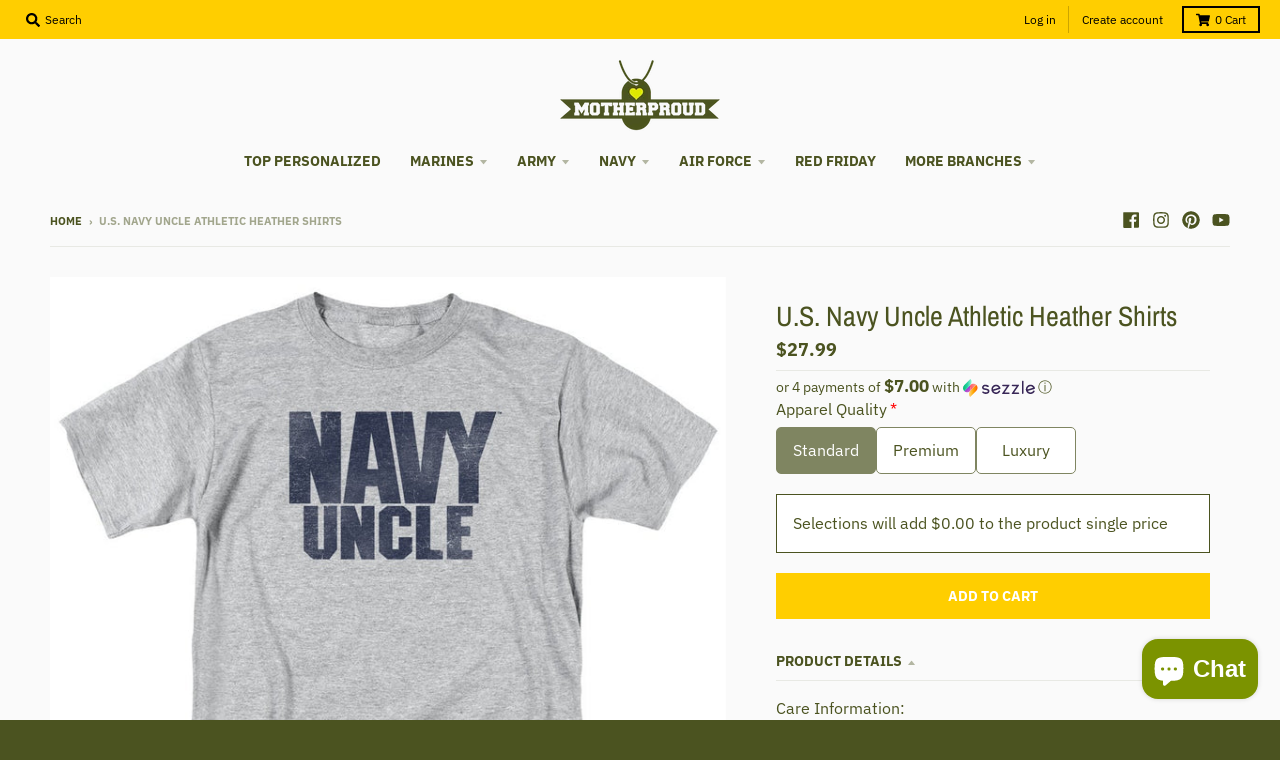

--- FILE ---
content_type: text/html; charset=utf-8
request_url: https://motherproud.com/products/u-s-navy-uncle-athletic-heather-shirts
body_size: 45657
content:
<!doctype html>
<!--[if IE 8]> <html class="no-js lt-ie9" lang="en"> <![endif]-->
<!--[if IE 9 ]> <html class="ie9 no-js"> <![endif]-->
<!-- [if (gt IE 9)|!(IE)]><! -->
<html class="no-js" lang="en">
  <!-- <![endif] -->
  <head>
    <meta charset="utf-8">
    <meta http-equiv="X-UA-Compatible" content="IE=edge,chrome=1">
    <link rel="canonical" href="https://motherproud.com/products/u-s-navy-uncle-athletic-heather-shirts">
    <meta name="viewport" content="width=device-width,initial-scale=1">
    <meta name="theme-color" content="#ffce00">
    <link rel="preconnect" href="https://cdn.shopify.com">
    <link rel="dns-prefetch" href="https://cdn.shopify.com"><link rel="apple-touch-icon" sizes="180x180" href="//motherproud.com/cdn/shop/files/MotherProud_favicon_180x180.png?v=1743088572">
      <link rel="icon" type="image/png" sizes="32x32" href="//motherproud.com/cdn/shop/files/MotherProud_favicon_32x32.png?v=1743088572">
      <link rel="icon" type="image/png" sizes="16x16" href="//motherproud.com/cdn/shop/files/MotherProud_favicon_16x16.png?v=1743088572">
      <link rel="mask-icon" color="#ffce00"><title>
      U.S. Navy Uncle Athletic Heather Shirts
      
      
       &ndash; MotherProud
    </title><meta name="description" content="Care Information:Wash inside out and use cold water. Do NOT use bleach or iron over the decal."><meta property="og:site_name" content="MotherProud">
<meta property="og:url" content="https://motherproud.com/products/u-s-navy-uncle-athletic-heather-shirts">
<meta property="og:title" content="U.S. Navy Uncle Athletic Heather Shirts">
<meta property="og:type" content="product">
<meta property="og:description" content="Care Information:Wash inside out and use cold water. Do NOT use bleach or iron over the decal."><meta property="product:availability" content="instock">
  <meta property="product:price:amount" content="27.99">
  <meta property="product:price:currency" content="USD"><meta property="og:image" content="http://motherproud.com/cdn/shop/files/il_fullxfull.2267328683_mz0l_1200x1200.jpg?v=1743070422">
      <meta property="og:image:secure_url" content="https://motherproud.com/cdn/shop/files/il_fullxfull.2267328683_mz0l_1200x1200.jpg?v=1743070422">
      <meta property="og:image:width" content="1000">
      <meta property="og:image:height" content="1000"><meta name="twitter:site" content="@">
<meta name="twitter:card" content="summary_large_image">
<meta name="twitter:title" content="U.S. Navy Uncle Athletic Heather Shirts">
<meta name="twitter:description" content="Care Information:Wash inside out and use cold water. Do NOT use bleach or iron over the decal.">
<script type="text/javascript">
      window.lazySizesConfig = window.lazySizesConfig || {};
      window.lazySizesConfig.loadMode = 1;
    </script>
    <!-- [if (gt IE 9)|!(IE)]><! -->
    <script src="//motherproud.com/cdn/shop/t/12/assets/lazysizes.min.js?v=174097831579247140971742717145" async="async"></script>
    <!-- <![endif] -->
    <!--[if lte IE 9]> <script src="//motherproud.com/cdn/shop/t/12/assets/lazysizes.min.js?v=174097831579247140971742717145"></script> <![endif]-->

    <link rel="preload" href="//motherproud.com/cdn/shop/t/12/assets/theme.scss.css?v=130322118030736786461768664980" as="style" onload="this.rel='stylesheet'"><link href="//motherproud.com/cdn/shop/t/12/assets/theme.scss.css?v=130322118030736786461768664980" rel="stylesheet" type="text/css" media="all" /><script>
      window.StyleHatch = window.StyleHatch || {};
      StyleHatch.Strings = {
      instagramAddToken: "Add your Instagram access token.",
      instagramInvalidToken: "The Instagram access token is invalid. Check to make sure you added the complete token.",
      instagramRateLimitToken: "Your store is currently over Instagram\u0026#39;s rate limit. Contact Style Hatch support for details.",
      addToCart: "Add to Cart",
      preOrder: "Pre-Order",
      soldOut: "Sold Out",
      addressError: "Error looking up that address",
      addressNoResults: "No results for that address",
      addressQueryLimit: "You have exceeded the Google API usage limit. Consider upgrading to a \u003ca href=\"https:\/\/developers.google.com\/maps\/premium\/usage-limits\"\u003ePremium Plan\u003c\/a\u003e.",
      authError: "There was a problem authenticating your Google Maps account.",
      agreeNotice: "You must agree with the terms and conditions of sales to check out.",
      unitPrice: "Unit price",
      unitPriceSeparator: "per"
    }
    window.theme = window.theme || {};
    window.theme.info = { name: "District" };
      StyleHatch.currencyFormat = "${{amount}}";
      StyleHatch.ajaxCartEnable = true;
      StyleHatch.cartData = {"note":null,"attributes":{},"original_total_price":0,"total_price":0,"total_discount":0,"total_weight":0.0,"item_count":0,"items":[],"requires_shipping":false,"currency":"USD","items_subtotal_price":0,"cart_level_discount_applications":[],"checkout_charge_amount":0};
      StyleHatch.routes = {
        root_url: '/',
        account_url: '/account',
        account_login_url: 'https://motherproud.com/customer_authentication/redirect?locale=en&region_country=US',
        account_logout_url: '/account/logout',
        account_recover_url: '/account/recover',
        account_register_url: 'https://account.motherproud.com?locale=en',
        account_addresses_url: '/account/addresses',
        collections_url: '/collections',
        all_products_collection_url: '/collections/all',
        search_url: '/search',
        cart_url: '/cart',
        cart_add_url: '/cart/add',
        cart_change_url: '/cart/change',
        cart_clear_url: '/cart/clear',
        product_recommendations_url: '/recommendations/products'
      };
      // Post defer
      window.addEventListener('DOMContentLoaded', function() {
        (function( $ ) {})(jq223);
      });
      document.documentElement.className = document.documentElement.className.replace('no-js', 'js');
    </script>
    <!-- [if (gt IE 9)|!(IE)]><! -->
    <script src="//motherproud.com/cdn/shop/t/12/assets/vendor.js?v=71805970950799231771742717150" defer="defer"></script>
    <!-- <![endif] -->
    <!--[if lte IE 9]> <script src="//motherproud.com/cdn/shop/t/12/assets/vendor.js?v=71805970950799231771742717150"></script> <![endif]-->
    <!-- [if (gt IE 9)|!(IE)]><! -->
    <script src="//motherproud.com/cdn/shop/t/12/assets/theme.min.js?v=77172796689415267161742717150" defer="defer"></script>
    <!-- <![endif] -->
    <!--[if lte IE 9]> <script src="//motherproud.com/cdn/shop/t/12/assets/theme.js?v=85257565117966053181759399431"></script> <![endif]-->
    <script>window.performance && window.performance.mark && window.performance.mark('shopify.content_for_header.start');</script><meta id="shopify-digital-wallet" name="shopify-digital-wallet" content="/52259913905/digital_wallets/dialog">
<meta name="shopify-checkout-api-token" content="76720c15adb1c7a551f3cfd952fa7f12">
<meta id="in-context-paypal-metadata" data-shop-id="52259913905" data-venmo-supported="false" data-environment="production" data-locale="en_US" data-paypal-v4="true" data-currency="USD">
<link rel="alternate" type="application/json+oembed" href="https://motherproud.com/products/u-s-navy-uncle-athletic-heather-shirts.oembed">
<script async="async" src="/checkouts/internal/preloads.js?locale=en-US"></script>
<link rel="preconnect" href="https://shop.app" crossorigin="anonymous">
<script async="async" src="https://shop.app/checkouts/internal/preloads.js?locale=en-US&shop_id=52259913905" crossorigin="anonymous"></script>
<script id="apple-pay-shop-capabilities" type="application/json">{"shopId":52259913905,"countryCode":"GB","currencyCode":"USD","merchantCapabilities":["supports3DS"],"merchantId":"gid:\/\/shopify\/Shop\/52259913905","merchantName":"MotherProud","requiredBillingContactFields":["postalAddress","email","phone"],"requiredShippingContactFields":["postalAddress","email","phone"],"shippingType":"shipping","supportedNetworks":["visa","maestro","masterCard","amex","discover","elo"],"total":{"type":"pending","label":"MotherProud","amount":"1.00"},"shopifyPaymentsEnabled":true,"supportsSubscriptions":true}</script>
<script id="shopify-features" type="application/json">{"accessToken":"76720c15adb1c7a551f3cfd952fa7f12","betas":["rich-media-storefront-analytics"],"domain":"motherproud.com","predictiveSearch":true,"shopId":52259913905,"locale":"en"}</script>
<script>var Shopify = Shopify || {};
Shopify.shop = "sportypride.myshopify.com";
Shopify.locale = "en";
Shopify.currency = {"active":"USD","rate":"1.0"};
Shopify.country = "US";
Shopify.theme = {"name":"District","id":143711436977,"schema_name":"District","schema_version":"3.9.3","theme_store_id":null,"role":"main"};
Shopify.theme.handle = "null";
Shopify.theme.style = {"id":null,"handle":null};
Shopify.cdnHost = "motherproud.com/cdn";
Shopify.routes = Shopify.routes || {};
Shopify.routes.root = "/";</script>
<script type="module">!function(o){(o.Shopify=o.Shopify||{}).modules=!0}(window);</script>
<script>!function(o){function n(){var o=[];function n(){o.push(Array.prototype.slice.apply(arguments))}return n.q=o,n}var t=o.Shopify=o.Shopify||{};t.loadFeatures=n(),t.autoloadFeatures=n()}(window);</script>
<script>
  window.ShopifyPay = window.ShopifyPay || {};
  window.ShopifyPay.apiHost = "shop.app\/pay";
  window.ShopifyPay.redirectState = null;
</script>
<script id="shop-js-analytics" type="application/json">{"pageType":"product"}</script>
<script defer="defer" async type="module" src="//motherproud.com/cdn/shopifycloud/shop-js/modules/v2/client.init-shop-cart-sync_BdyHc3Nr.en.esm.js"></script>
<script defer="defer" async type="module" src="//motherproud.com/cdn/shopifycloud/shop-js/modules/v2/chunk.common_Daul8nwZ.esm.js"></script>
<script type="module">
  await import("//motherproud.com/cdn/shopifycloud/shop-js/modules/v2/client.init-shop-cart-sync_BdyHc3Nr.en.esm.js");
await import("//motherproud.com/cdn/shopifycloud/shop-js/modules/v2/chunk.common_Daul8nwZ.esm.js");

  window.Shopify.SignInWithShop?.initShopCartSync?.({"fedCMEnabled":true,"windoidEnabled":true});

</script>
<script>
  window.Shopify = window.Shopify || {};
  if (!window.Shopify.featureAssets) window.Shopify.featureAssets = {};
  window.Shopify.featureAssets['shop-js'] = {"shop-cart-sync":["modules/v2/client.shop-cart-sync_QYOiDySF.en.esm.js","modules/v2/chunk.common_Daul8nwZ.esm.js"],"init-fed-cm":["modules/v2/client.init-fed-cm_DchLp9rc.en.esm.js","modules/v2/chunk.common_Daul8nwZ.esm.js"],"shop-button":["modules/v2/client.shop-button_OV7bAJc5.en.esm.js","modules/v2/chunk.common_Daul8nwZ.esm.js"],"init-windoid":["modules/v2/client.init-windoid_DwxFKQ8e.en.esm.js","modules/v2/chunk.common_Daul8nwZ.esm.js"],"shop-cash-offers":["modules/v2/client.shop-cash-offers_DWtL6Bq3.en.esm.js","modules/v2/chunk.common_Daul8nwZ.esm.js","modules/v2/chunk.modal_CQq8HTM6.esm.js"],"shop-toast-manager":["modules/v2/client.shop-toast-manager_CX9r1SjA.en.esm.js","modules/v2/chunk.common_Daul8nwZ.esm.js"],"init-shop-email-lookup-coordinator":["modules/v2/client.init-shop-email-lookup-coordinator_UhKnw74l.en.esm.js","modules/v2/chunk.common_Daul8nwZ.esm.js"],"pay-button":["modules/v2/client.pay-button_DzxNnLDY.en.esm.js","modules/v2/chunk.common_Daul8nwZ.esm.js"],"avatar":["modules/v2/client.avatar_BTnouDA3.en.esm.js"],"init-shop-cart-sync":["modules/v2/client.init-shop-cart-sync_BdyHc3Nr.en.esm.js","modules/v2/chunk.common_Daul8nwZ.esm.js"],"shop-login-button":["modules/v2/client.shop-login-button_D8B466_1.en.esm.js","modules/v2/chunk.common_Daul8nwZ.esm.js","modules/v2/chunk.modal_CQq8HTM6.esm.js"],"init-customer-accounts-sign-up":["modules/v2/client.init-customer-accounts-sign-up_C8fpPm4i.en.esm.js","modules/v2/client.shop-login-button_D8B466_1.en.esm.js","modules/v2/chunk.common_Daul8nwZ.esm.js","modules/v2/chunk.modal_CQq8HTM6.esm.js"],"init-shop-for-new-customer-accounts":["modules/v2/client.init-shop-for-new-customer-accounts_CVTO0Ztu.en.esm.js","modules/v2/client.shop-login-button_D8B466_1.en.esm.js","modules/v2/chunk.common_Daul8nwZ.esm.js","modules/v2/chunk.modal_CQq8HTM6.esm.js"],"init-customer-accounts":["modules/v2/client.init-customer-accounts_dRgKMfrE.en.esm.js","modules/v2/client.shop-login-button_D8B466_1.en.esm.js","modules/v2/chunk.common_Daul8nwZ.esm.js","modules/v2/chunk.modal_CQq8HTM6.esm.js"],"shop-follow-button":["modules/v2/client.shop-follow-button_CkZpjEct.en.esm.js","modules/v2/chunk.common_Daul8nwZ.esm.js","modules/v2/chunk.modal_CQq8HTM6.esm.js"],"lead-capture":["modules/v2/client.lead-capture_BntHBhfp.en.esm.js","modules/v2/chunk.common_Daul8nwZ.esm.js","modules/v2/chunk.modal_CQq8HTM6.esm.js"],"checkout-modal":["modules/v2/client.checkout-modal_CfxcYbTm.en.esm.js","modules/v2/chunk.common_Daul8nwZ.esm.js","modules/v2/chunk.modal_CQq8HTM6.esm.js"],"shop-login":["modules/v2/client.shop-login_Da4GZ2H6.en.esm.js","modules/v2/chunk.common_Daul8nwZ.esm.js","modules/v2/chunk.modal_CQq8HTM6.esm.js"],"payment-terms":["modules/v2/client.payment-terms_MV4M3zvL.en.esm.js","modules/v2/chunk.common_Daul8nwZ.esm.js","modules/v2/chunk.modal_CQq8HTM6.esm.js"]};
</script>
<script>(function() {
  var isLoaded = false;
  function asyncLoad() {
    if (isLoaded) return;
    isLoaded = true;
    var urls = ["https:\/\/d18eg7dreypte5.cloudfront.net\/browse-abandonment\/smsbump_timer.js?shop=sportypride.myshopify.com","https:\/\/app.teelaunch.com\/sizing-charts-script.js?shop=sportypride.myshopify.com"];
    for (var i = 0; i < urls.length; i++) {
      var s = document.createElement('script');
      s.type = 'text/javascript';
      s.async = true;
      s.src = urls[i];
      var x = document.getElementsByTagName('script')[0];
      x.parentNode.insertBefore(s, x);
    }
  };
  if(window.attachEvent) {
    window.attachEvent('onload', asyncLoad);
  } else {
    window.addEventListener('load', asyncLoad, false);
  }
})();</script>
<script id="__st">var __st={"a":52259913905,"offset":-25200,"reqid":"3c5088f5-27da-45ba-bb72-970ee71530b6-1768973670","pageurl":"motherproud.com\/products\/u-s-navy-uncle-athletic-heather-shirts","u":"cca9e9cdbc51","p":"product","rtyp":"product","rid":8268222005425};</script>
<script>window.ShopifyPaypalV4VisibilityTracking = true;</script>
<script id="captcha-bootstrap">!function(){'use strict';const t='contact',e='account',n='new_comment',o=[[t,t],['blogs',n],['comments',n],[t,'customer']],c=[[e,'customer_login'],[e,'guest_login'],[e,'recover_customer_password'],[e,'create_customer']],r=t=>t.map((([t,e])=>`form[action*='/${t}']:not([data-nocaptcha='true']) input[name='form_type'][value='${e}']`)).join(','),a=t=>()=>t?[...document.querySelectorAll(t)].map((t=>t.form)):[];function s(){const t=[...o],e=r(t);return a(e)}const i='password',u='form_key',d=['recaptcha-v3-token','g-recaptcha-response','h-captcha-response',i],f=()=>{try{return window.sessionStorage}catch{return}},m='__shopify_v',_=t=>t.elements[u];function p(t,e,n=!1){try{const o=window.sessionStorage,c=JSON.parse(o.getItem(e)),{data:r}=function(t){const{data:e,action:n}=t;return t[m]||n?{data:e,action:n}:{data:t,action:n}}(c);for(const[e,n]of Object.entries(r))t.elements[e]&&(t.elements[e].value=n);n&&o.removeItem(e)}catch(o){console.error('form repopulation failed',{error:o})}}const l='form_type',E='cptcha';function T(t){t.dataset[E]=!0}const w=window,h=w.document,L='Shopify',v='ce_forms',y='captcha';let A=!1;((t,e)=>{const n=(g='f06e6c50-85a8-45c8-87d0-21a2b65856fe',I='https://cdn.shopify.com/shopifycloud/storefront-forms-hcaptcha/ce_storefront_forms_captcha_hcaptcha.v1.5.2.iife.js',D={infoText:'Protected by hCaptcha',privacyText:'Privacy',termsText:'Terms'},(t,e,n)=>{const o=w[L][v],c=o.bindForm;if(c)return c(t,g,e,D).then(n);var r;o.q.push([[t,g,e,D],n]),r=I,A||(h.body.append(Object.assign(h.createElement('script'),{id:'captcha-provider',async:!0,src:r})),A=!0)});var g,I,D;w[L]=w[L]||{},w[L][v]=w[L][v]||{},w[L][v].q=[],w[L][y]=w[L][y]||{},w[L][y].protect=function(t,e){n(t,void 0,e),T(t)},Object.freeze(w[L][y]),function(t,e,n,w,h,L){const[v,y,A,g]=function(t,e,n){const i=e?o:[],u=t?c:[],d=[...i,...u],f=r(d),m=r(i),_=r(d.filter((([t,e])=>n.includes(e))));return[a(f),a(m),a(_),s()]}(w,h,L),I=t=>{const e=t.target;return e instanceof HTMLFormElement?e:e&&e.form},D=t=>v().includes(t);t.addEventListener('submit',(t=>{const e=I(t);if(!e)return;const n=D(e)&&!e.dataset.hcaptchaBound&&!e.dataset.recaptchaBound,o=_(e),c=g().includes(e)&&(!o||!o.value);(n||c)&&t.preventDefault(),c&&!n&&(function(t){try{if(!f())return;!function(t){const e=f();if(!e)return;const n=_(t);if(!n)return;const o=n.value;o&&e.removeItem(o)}(t);const e=Array.from(Array(32),(()=>Math.random().toString(36)[2])).join('');!function(t,e){_(t)||t.append(Object.assign(document.createElement('input'),{type:'hidden',name:u})),t.elements[u].value=e}(t,e),function(t,e){const n=f();if(!n)return;const o=[...t.querySelectorAll(`input[type='${i}']`)].map((({name:t})=>t)),c=[...d,...o],r={};for(const[a,s]of new FormData(t).entries())c.includes(a)||(r[a]=s);n.setItem(e,JSON.stringify({[m]:1,action:t.action,data:r}))}(t,e)}catch(e){console.error('failed to persist form',e)}}(e),e.submit())}));const S=(t,e)=>{t&&!t.dataset[E]&&(n(t,e.some((e=>e===t))),T(t))};for(const o of['focusin','change'])t.addEventListener(o,(t=>{const e=I(t);D(e)&&S(e,y())}));const B=e.get('form_key'),M=e.get(l),P=B&&M;t.addEventListener('DOMContentLoaded',(()=>{const t=y();if(P)for(const e of t)e.elements[l].value===M&&p(e,B);[...new Set([...A(),...v().filter((t=>'true'===t.dataset.shopifyCaptcha))])].forEach((e=>S(e,t)))}))}(h,new URLSearchParams(w.location.search),n,t,e,['guest_login'])})(!0,!0)}();</script>
<script integrity="sha256-4kQ18oKyAcykRKYeNunJcIwy7WH5gtpwJnB7kiuLZ1E=" data-source-attribution="shopify.loadfeatures" defer="defer" src="//motherproud.com/cdn/shopifycloud/storefront/assets/storefront/load_feature-a0a9edcb.js" crossorigin="anonymous"></script>
<script crossorigin="anonymous" defer="defer" src="//motherproud.com/cdn/shopifycloud/storefront/assets/shopify_pay/storefront-65b4c6d7.js?v=20250812"></script>
<script data-source-attribution="shopify.dynamic_checkout.dynamic.init">var Shopify=Shopify||{};Shopify.PaymentButton=Shopify.PaymentButton||{isStorefrontPortableWallets:!0,init:function(){window.Shopify.PaymentButton.init=function(){};var t=document.createElement("script");t.src="https://motherproud.com/cdn/shopifycloud/portable-wallets/latest/portable-wallets.en.js",t.type="module",document.head.appendChild(t)}};
</script>
<script data-source-attribution="shopify.dynamic_checkout.buyer_consent">
  function portableWalletsHideBuyerConsent(e){var t=document.getElementById("shopify-buyer-consent"),n=document.getElementById("shopify-subscription-policy-button");t&&n&&(t.classList.add("hidden"),t.setAttribute("aria-hidden","true"),n.removeEventListener("click",e))}function portableWalletsShowBuyerConsent(e){var t=document.getElementById("shopify-buyer-consent"),n=document.getElementById("shopify-subscription-policy-button");t&&n&&(t.classList.remove("hidden"),t.removeAttribute("aria-hidden"),n.addEventListener("click",e))}window.Shopify?.PaymentButton&&(window.Shopify.PaymentButton.hideBuyerConsent=portableWalletsHideBuyerConsent,window.Shopify.PaymentButton.showBuyerConsent=portableWalletsShowBuyerConsent);
</script>
<script data-source-attribution="shopify.dynamic_checkout.cart.bootstrap">document.addEventListener("DOMContentLoaded",(function(){function t(){return document.querySelector("shopify-accelerated-checkout-cart, shopify-accelerated-checkout")}if(t())Shopify.PaymentButton.init();else{new MutationObserver((function(e,n){t()&&(Shopify.PaymentButton.init(),n.disconnect())})).observe(document.body,{childList:!0,subtree:!0})}}));
</script>
<script id='scb4127' type='text/javascript' async='' src='https://motherproud.com/cdn/shopifycloud/privacy-banner/storefront-banner.js'></script><link id="shopify-accelerated-checkout-styles" rel="stylesheet" media="screen" href="https://motherproud.com/cdn/shopifycloud/portable-wallets/latest/accelerated-checkout-backwards-compat.css" crossorigin="anonymous">
<style id="shopify-accelerated-checkout-cart">
        #shopify-buyer-consent {
  margin-top: 1em;
  display: inline-block;
  width: 100%;
}

#shopify-buyer-consent.hidden {
  display: none;
}

#shopify-subscription-policy-button {
  background: none;
  border: none;
  padding: 0;
  text-decoration: underline;
  font-size: inherit;
  cursor: pointer;
}

#shopify-subscription-policy-button::before {
  box-shadow: none;
}

      </style>

<script>window.performance && window.performance.mark && window.performance.mark('shopify.content_for_header.end');</script>
    <script src="https://cdn.younet.network/main.js"></script>
    

  <!-- BEGIN app block: shopify://apps/bm-country-blocker-ip-blocker/blocks/boostmark-blocker/bf9db4b9-be4b-45e1-8127-bbcc07d93e7e -->

  <script src="https://cdn.shopify.com/extensions/019b300f-1323-7b7a-bda2-a589132c3189/boostymark-regionblock-71/assets/blocker.js?v=4&shop=sportypride.myshopify.com" async></script>
  <script src="https://cdn.shopify.com/extensions/019b300f-1323-7b7a-bda2-a589132c3189/boostymark-regionblock-71/assets/jk4ukh.js?c=6&shop=sportypride.myshopify.com" async></script>

  
    <script async>
      function _0x3f8f(_0x223ce8,_0x21bbeb){var _0x6fb9ec=_0x6fb9();return _0x3f8f=function(_0x3f8f82,_0x5dbe6e){_0x3f8f82=_0x3f8f82-0x191;var _0x51bf69=_0x6fb9ec[_0x3f8f82];return _0x51bf69;},_0x3f8f(_0x223ce8,_0x21bbeb);}(function(_0x4724fe,_0xeb51bb){var _0x47dea2=_0x3f8f,_0x141c8b=_0x4724fe();while(!![]){try{var _0x4a9abe=parseInt(_0x47dea2(0x1af))/0x1*(-parseInt(_0x47dea2(0x1aa))/0x2)+-parseInt(_0x47dea2(0x1a7))/0x3*(parseInt(_0x47dea2(0x192))/0x4)+parseInt(_0x47dea2(0x1a3))/0x5*(parseInt(_0x47dea2(0x1a6))/0x6)+-parseInt(_0x47dea2(0x19d))/0x7*(-parseInt(_0x47dea2(0x191))/0x8)+-parseInt(_0x47dea2(0x1a4))/0x9*(parseInt(_0x47dea2(0x196))/0xa)+-parseInt(_0x47dea2(0x1a0))/0xb+parseInt(_0x47dea2(0x198))/0xc;if(_0x4a9abe===_0xeb51bb)break;else _0x141c8b['push'](_0x141c8b['shift']());}catch(_0x5bdae7){_0x141c8b['push'](_0x141c8b['shift']());}}}(_0x6fb9,0x2b917),function e(){var _0x379294=_0x3f8f;window[_0x379294(0x19f)]=![];var _0x59af3b=new MutationObserver(function(_0x10185c){var _0x39bea0=_0x379294;_0x10185c[_0x39bea0(0x19b)](function(_0x486a2e){var _0x1ea3a0=_0x39bea0;_0x486a2e['addedNodes'][_0x1ea3a0(0x19b)](function(_0x1880c1){var _0x37d441=_0x1ea3a0;if(_0x1880c1[_0x37d441(0x193)]===_0x37d441(0x19c)&&window[_0x37d441(0x19f)]==![]){var _0x64f391=_0x1880c1['textContent']||_0x1880c1[_0x37d441(0x19e)];_0x64f391[_0x37d441(0x1ad)](_0x37d441(0x1ab))&&(window[_0x37d441(0x19f)]=!![],window['_bm_blocked_script']=_0x64f391,_0x1880c1[_0x37d441(0x194)][_0x37d441(0x1a2)](_0x1880c1),_0x59af3b[_0x37d441(0x195)]());}});});});_0x59af3b[_0x379294(0x1a9)](document[_0x379294(0x1a5)],{'childList':!![],'subtree':!![]}),setTimeout(()=>{var _0x43bd71=_0x379294;if(!window[_0x43bd71(0x1ae)]&&window['_bm_blocked']){var _0x4f89e0=document[_0x43bd71(0x1a8)](_0x43bd71(0x19a));_0x4f89e0[_0x43bd71(0x1ac)]=_0x43bd71(0x197),_0x4f89e0[_0x43bd71(0x1a1)]=window['_bm_blocked_script'],document[_0x43bd71(0x199)]['appendChild'](_0x4f89e0);}},0x2ee0);}());function _0x6fb9(){var _0x432d5b=['head','script','forEach','SCRIPT','7fPmGqS','src','_bm_blocked','1276902CZtaAd','textContent','removeChild','5xRSprd','513qTrjgw','documentElement','1459980yoQzSv','6QRCLrj','createElement','observe','33750bDyRAA','var\x20customDocumentWrite\x20=\x20function(content)','className','includes','bmExtension','11ecERGS','2776368sDqaNF','444776RGnQWH','nodeName','parentNode','disconnect','25720cFqzCY','analytics','3105336gpytKO'];_0x6fb9=function(){return _0x432d5b;};return _0x6fb9();}
    </script>
  

  

  
    <script async>
      !function(){var t;new MutationObserver(function(t,e){if(document.body&&(e.disconnect(),!window.bmExtension)){let i=document.createElement('div');i.id='bm-preload-mask',i.style.cssText='position: fixed !important; top: 0 !important; left: 0 !important; width: 100% !important; height: 100% !important; background-color: white !important; z-index: 2147483647 !important; display: block !important;',document.body.appendChild(i),setTimeout(function(){i.parentNode&&i.parentNode.removeChild(i);},1e4);}}).observe(document.documentElement,{childList:!0,subtree:!0});}();
    </script>
  

  

  













<!-- END app block --><script src="https://cdn.shopify.com/extensions/019bdc4f-a518-7c1b-8d8e-45474fa25ca9/expo-383/assets/expo-embed.js" type="text/javascript" defer="defer"></script>
<script src="https://cdn.shopify.com/extensions/e8878072-2f6b-4e89-8082-94b04320908d/inbox-1254/assets/inbox-chat-loader.js" type="text/javascript" defer="defer"></script>
<link href="https://monorail-edge.shopifysvc.com" rel="dns-prefetch">
<script>(function(){if ("sendBeacon" in navigator && "performance" in window) {try {var session_token_from_headers = performance.getEntriesByType('navigation')[0].serverTiming.find(x => x.name == '_s').description;} catch {var session_token_from_headers = undefined;}var session_cookie_matches = document.cookie.match(/_shopify_s=([^;]*)/);var session_token_from_cookie = session_cookie_matches && session_cookie_matches.length === 2 ? session_cookie_matches[1] : "";var session_token = session_token_from_headers || session_token_from_cookie || "";function handle_abandonment_event(e) {var entries = performance.getEntries().filter(function(entry) {return /monorail-edge.shopifysvc.com/.test(entry.name);});if (!window.abandonment_tracked && entries.length === 0) {window.abandonment_tracked = true;var currentMs = Date.now();var navigation_start = performance.timing.navigationStart;var payload = {shop_id: 52259913905,url: window.location.href,navigation_start,duration: currentMs - navigation_start,session_token,page_type: "product"};window.navigator.sendBeacon("https://monorail-edge.shopifysvc.com/v1/produce", JSON.stringify({schema_id: "online_store_buyer_site_abandonment/1.1",payload: payload,metadata: {event_created_at_ms: currentMs,event_sent_at_ms: currentMs}}));}}window.addEventListener('pagehide', handle_abandonment_event);}}());</script>
<script id="web-pixels-manager-setup">(function e(e,d,r,n,o){if(void 0===o&&(o={}),!Boolean(null===(a=null===(i=window.Shopify)||void 0===i?void 0:i.analytics)||void 0===a?void 0:a.replayQueue)){var i,a;window.Shopify=window.Shopify||{};var t=window.Shopify;t.analytics=t.analytics||{};var s=t.analytics;s.replayQueue=[],s.publish=function(e,d,r){return s.replayQueue.push([e,d,r]),!0};try{self.performance.mark("wpm:start")}catch(e){}var l=function(){var e={modern:/Edge?\/(1{2}[4-9]|1[2-9]\d|[2-9]\d{2}|\d{4,})\.\d+(\.\d+|)|Firefox\/(1{2}[4-9]|1[2-9]\d|[2-9]\d{2}|\d{4,})\.\d+(\.\d+|)|Chrom(ium|e)\/(9{2}|\d{3,})\.\d+(\.\d+|)|(Maci|X1{2}).+ Version\/(15\.\d+|(1[6-9]|[2-9]\d|\d{3,})\.\d+)([,.]\d+|)( \(\w+\)|)( Mobile\/\w+|) Safari\/|Chrome.+OPR\/(9{2}|\d{3,})\.\d+\.\d+|(CPU[ +]OS|iPhone[ +]OS|CPU[ +]iPhone|CPU IPhone OS|CPU iPad OS)[ +]+(15[._]\d+|(1[6-9]|[2-9]\d|\d{3,})[._]\d+)([._]\d+|)|Android:?[ /-](13[3-9]|1[4-9]\d|[2-9]\d{2}|\d{4,})(\.\d+|)(\.\d+|)|Android.+Firefox\/(13[5-9]|1[4-9]\d|[2-9]\d{2}|\d{4,})\.\d+(\.\d+|)|Android.+Chrom(ium|e)\/(13[3-9]|1[4-9]\d|[2-9]\d{2}|\d{4,})\.\d+(\.\d+|)|SamsungBrowser\/([2-9]\d|\d{3,})\.\d+/,legacy:/Edge?\/(1[6-9]|[2-9]\d|\d{3,})\.\d+(\.\d+|)|Firefox\/(5[4-9]|[6-9]\d|\d{3,})\.\d+(\.\d+|)|Chrom(ium|e)\/(5[1-9]|[6-9]\d|\d{3,})\.\d+(\.\d+|)([\d.]+$|.*Safari\/(?![\d.]+ Edge\/[\d.]+$))|(Maci|X1{2}).+ Version\/(10\.\d+|(1[1-9]|[2-9]\d|\d{3,})\.\d+)([,.]\d+|)( \(\w+\)|)( Mobile\/\w+|) Safari\/|Chrome.+OPR\/(3[89]|[4-9]\d|\d{3,})\.\d+\.\d+|(CPU[ +]OS|iPhone[ +]OS|CPU[ +]iPhone|CPU IPhone OS|CPU iPad OS)[ +]+(10[._]\d+|(1[1-9]|[2-9]\d|\d{3,})[._]\d+)([._]\d+|)|Android:?[ /-](13[3-9]|1[4-9]\d|[2-9]\d{2}|\d{4,})(\.\d+|)(\.\d+|)|Mobile Safari.+OPR\/([89]\d|\d{3,})\.\d+\.\d+|Android.+Firefox\/(13[5-9]|1[4-9]\d|[2-9]\d{2}|\d{4,})\.\d+(\.\d+|)|Android.+Chrom(ium|e)\/(13[3-9]|1[4-9]\d|[2-9]\d{2}|\d{4,})\.\d+(\.\d+|)|Android.+(UC? ?Browser|UCWEB|U3)[ /]?(15\.([5-9]|\d{2,})|(1[6-9]|[2-9]\d|\d{3,})\.\d+)\.\d+|SamsungBrowser\/(5\.\d+|([6-9]|\d{2,})\.\d+)|Android.+MQ{2}Browser\/(14(\.(9|\d{2,})|)|(1[5-9]|[2-9]\d|\d{3,})(\.\d+|))(\.\d+|)|K[Aa][Ii]OS\/(3\.\d+|([4-9]|\d{2,})\.\d+)(\.\d+|)/},d=e.modern,r=e.legacy,n=navigator.userAgent;return n.match(d)?"modern":n.match(r)?"legacy":"unknown"}(),u="modern"===l?"modern":"legacy",c=(null!=n?n:{modern:"",legacy:""})[u],f=function(e){return[e.baseUrl,"/wpm","/b",e.hashVersion,"modern"===e.buildTarget?"m":"l",".js"].join("")}({baseUrl:d,hashVersion:r,buildTarget:u}),m=function(e){var d=e.version,r=e.bundleTarget,n=e.surface,o=e.pageUrl,i=e.monorailEndpoint;return{emit:function(e){var a=e.status,t=e.errorMsg,s=(new Date).getTime(),l=JSON.stringify({metadata:{event_sent_at_ms:s},events:[{schema_id:"web_pixels_manager_load/3.1",payload:{version:d,bundle_target:r,page_url:o,status:a,surface:n,error_msg:t},metadata:{event_created_at_ms:s}}]});if(!i)return console&&console.warn&&console.warn("[Web Pixels Manager] No Monorail endpoint provided, skipping logging."),!1;try{return self.navigator.sendBeacon.bind(self.navigator)(i,l)}catch(e){}var u=new XMLHttpRequest;try{return u.open("POST",i,!0),u.setRequestHeader("Content-Type","text/plain"),u.send(l),!0}catch(e){return console&&console.warn&&console.warn("[Web Pixels Manager] Got an unhandled error while logging to Monorail."),!1}}}}({version:r,bundleTarget:l,surface:e.surface,pageUrl:self.location.href,monorailEndpoint:e.monorailEndpoint});try{o.browserTarget=l,function(e){var d=e.src,r=e.async,n=void 0===r||r,o=e.onload,i=e.onerror,a=e.sri,t=e.scriptDataAttributes,s=void 0===t?{}:t,l=document.createElement("script"),u=document.querySelector("head"),c=document.querySelector("body");if(l.async=n,l.src=d,a&&(l.integrity=a,l.crossOrigin="anonymous"),s)for(var f in s)if(Object.prototype.hasOwnProperty.call(s,f))try{l.dataset[f]=s[f]}catch(e){}if(o&&l.addEventListener("load",o),i&&l.addEventListener("error",i),u)u.appendChild(l);else{if(!c)throw new Error("Did not find a head or body element to append the script");c.appendChild(l)}}({src:f,async:!0,onload:function(){if(!function(){var e,d;return Boolean(null===(d=null===(e=window.Shopify)||void 0===e?void 0:e.analytics)||void 0===d?void 0:d.initialized)}()){var d=window.webPixelsManager.init(e)||void 0;if(d){var r=window.Shopify.analytics;r.replayQueue.forEach((function(e){var r=e[0],n=e[1],o=e[2];d.publishCustomEvent(r,n,o)})),r.replayQueue=[],r.publish=d.publishCustomEvent,r.visitor=d.visitor,r.initialized=!0}}},onerror:function(){return m.emit({status:"failed",errorMsg:"".concat(f," has failed to load")})},sri:function(e){var d=/^sha384-[A-Za-z0-9+/=]+$/;return"string"==typeof e&&d.test(e)}(c)?c:"",scriptDataAttributes:o}),m.emit({status:"loading"})}catch(e){m.emit({status:"failed",errorMsg:(null==e?void 0:e.message)||"Unknown error"})}}})({shopId: 52259913905,storefrontBaseUrl: "https://motherproud.com",extensionsBaseUrl: "https://extensions.shopifycdn.com/cdn/shopifycloud/web-pixels-manager",monorailEndpoint: "https://monorail-edge.shopifysvc.com/unstable/produce_batch",surface: "storefront-renderer",enabledBetaFlags: ["2dca8a86"],webPixelsConfigList: [{"id":"862126257","configuration":"{\"store\":\"sportypride.myshopify.com\"}","eventPayloadVersion":"v1","runtimeContext":"STRICT","scriptVersion":"8450b52b59e80bfb2255f1e069ee1acd","type":"APP","apiClientId":740217,"privacyPurposes":["ANALYTICS","MARKETING","SALE_OF_DATA"],"dataSharingAdjustments":{"protectedCustomerApprovalScopes":["read_customer_address","read_customer_email","read_customer_name","read_customer_personal_data","read_customer_phone"]}},{"id":"855081137","configuration":"{\"tagID\":\"2612434526917\"}","eventPayloadVersion":"v1","runtimeContext":"STRICT","scriptVersion":"18031546ee651571ed29edbe71a3550b","type":"APP","apiClientId":3009811,"privacyPurposes":["ANALYTICS","MARKETING","SALE_OF_DATA"],"dataSharingAdjustments":{"protectedCustomerApprovalScopes":["read_customer_address","read_customer_email","read_customer_name","read_customer_personal_data","read_customer_phone"]}},{"id":"838664369","configuration":"{\"pixel_id\":\"804909572911258\",\"pixel_type\":\"facebook_pixel\"}","eventPayloadVersion":"v1","runtimeContext":"OPEN","scriptVersion":"ca16bc87fe92b6042fbaa3acc2fbdaa6","type":"APP","apiClientId":2329312,"privacyPurposes":["ANALYTICS","MARKETING","SALE_OF_DATA"],"dataSharingAdjustments":{"protectedCustomerApprovalScopes":["read_customer_address","read_customer_email","read_customer_name","read_customer_personal_data","read_customer_phone"]}},{"id":"shopify-app-pixel","configuration":"{}","eventPayloadVersion":"v1","runtimeContext":"STRICT","scriptVersion":"0450","apiClientId":"shopify-pixel","type":"APP","privacyPurposes":["ANALYTICS","MARKETING"]},{"id":"shopify-custom-pixel","eventPayloadVersion":"v1","runtimeContext":"LAX","scriptVersion":"0450","apiClientId":"shopify-pixel","type":"CUSTOM","privacyPurposes":["ANALYTICS","MARKETING"]}],isMerchantRequest: false,initData: {"shop":{"name":"MotherProud","paymentSettings":{"currencyCode":"USD"},"myshopifyDomain":"sportypride.myshopify.com","countryCode":"GB","storefrontUrl":"https:\/\/motherproud.com"},"customer":null,"cart":null,"checkout":null,"productVariants":[{"price":{"amount":27.99,"currencyCode":"USD"},"product":{"title":"U.S. Navy Uncle Athletic Heather Shirts","vendor":"Fuel","id":"8268222005425","untranslatedTitle":"U.S. Navy Uncle Athletic Heather Shirts","url":"\/products\/u-s-navy-uncle-athletic-heather-shirts","type":"Apparel \u0026 Accessories"},"id":"45287086424241","image":{"src":"\/\/motherproud.com\/cdn\/shop\/files\/il_fullxfull.2267328683_mz0l.jpg?v=1743070422"},"sku":"Etsy-785435923","title":"Default Title","untranslatedTitle":"Default Title"}],"purchasingCompany":null},},"https://motherproud.com/cdn","fcfee988w5aeb613cpc8e4bc33m6693e112",{"modern":"","legacy":""},{"shopId":"52259913905","storefrontBaseUrl":"https:\/\/motherproud.com","extensionBaseUrl":"https:\/\/extensions.shopifycdn.com\/cdn\/shopifycloud\/web-pixels-manager","surface":"storefront-renderer","enabledBetaFlags":"[\"2dca8a86\"]","isMerchantRequest":"false","hashVersion":"fcfee988w5aeb613cpc8e4bc33m6693e112","publish":"custom","events":"[[\"page_viewed\",{}],[\"product_viewed\",{\"productVariant\":{\"price\":{\"amount\":27.99,\"currencyCode\":\"USD\"},\"product\":{\"title\":\"U.S. Navy Uncle Athletic Heather Shirts\",\"vendor\":\"Fuel\",\"id\":\"8268222005425\",\"untranslatedTitle\":\"U.S. Navy Uncle Athletic Heather Shirts\",\"url\":\"\/products\/u-s-navy-uncle-athletic-heather-shirts\",\"type\":\"Apparel \u0026 Accessories\"},\"id\":\"45287086424241\",\"image\":{\"src\":\"\/\/motherproud.com\/cdn\/shop\/files\/il_fullxfull.2267328683_mz0l.jpg?v=1743070422\"},\"sku\":\"Etsy-785435923\",\"title\":\"Default Title\",\"untranslatedTitle\":\"Default Title\"}}]]"});</script><script>
  window.ShopifyAnalytics = window.ShopifyAnalytics || {};
  window.ShopifyAnalytics.meta = window.ShopifyAnalytics.meta || {};
  window.ShopifyAnalytics.meta.currency = 'USD';
  var meta = {"product":{"id":8268222005425,"gid":"gid:\/\/shopify\/Product\/8268222005425","vendor":"Fuel","type":"Apparel \u0026 Accessories","handle":"u-s-navy-uncle-athletic-heather-shirts","variants":[{"id":45287086424241,"price":2799,"name":"U.S. Navy Uncle Athletic Heather Shirts","public_title":null,"sku":"Etsy-785435923"}],"remote":false},"page":{"pageType":"product","resourceType":"product","resourceId":8268222005425,"requestId":"3c5088f5-27da-45ba-bb72-970ee71530b6-1768973670"}};
  for (var attr in meta) {
    window.ShopifyAnalytics.meta[attr] = meta[attr];
  }
</script>
<script class="analytics">
  (function () {
    var customDocumentWrite = function(content) {
      var jquery = null;

      if (window.jQuery) {
        jquery = window.jQuery;
      } else if (window.Checkout && window.Checkout.$) {
        jquery = window.Checkout.$;
      }

      if (jquery) {
        jquery('body').append(content);
      }
    };

    var hasLoggedConversion = function(token) {
      if (token) {
        return document.cookie.indexOf('loggedConversion=' + token) !== -1;
      }
      return false;
    }

    var setCookieIfConversion = function(token) {
      if (token) {
        var twoMonthsFromNow = new Date(Date.now());
        twoMonthsFromNow.setMonth(twoMonthsFromNow.getMonth() + 2);

        document.cookie = 'loggedConversion=' + token + '; expires=' + twoMonthsFromNow;
      }
    }

    var trekkie = window.ShopifyAnalytics.lib = window.trekkie = window.trekkie || [];
    if (trekkie.integrations) {
      return;
    }
    trekkie.methods = [
      'identify',
      'page',
      'ready',
      'track',
      'trackForm',
      'trackLink'
    ];
    trekkie.factory = function(method) {
      return function() {
        var args = Array.prototype.slice.call(arguments);
        args.unshift(method);
        trekkie.push(args);
        return trekkie;
      };
    };
    for (var i = 0; i < trekkie.methods.length; i++) {
      var key = trekkie.methods[i];
      trekkie[key] = trekkie.factory(key);
    }
    trekkie.load = function(config) {
      trekkie.config = config || {};
      trekkie.config.initialDocumentCookie = document.cookie;
      var first = document.getElementsByTagName('script')[0];
      var script = document.createElement('script');
      script.type = 'text/javascript';
      script.onerror = function(e) {
        var scriptFallback = document.createElement('script');
        scriptFallback.type = 'text/javascript';
        scriptFallback.onerror = function(error) {
                var Monorail = {
      produce: function produce(monorailDomain, schemaId, payload) {
        var currentMs = new Date().getTime();
        var event = {
          schema_id: schemaId,
          payload: payload,
          metadata: {
            event_created_at_ms: currentMs,
            event_sent_at_ms: currentMs
          }
        };
        return Monorail.sendRequest("https://" + monorailDomain + "/v1/produce", JSON.stringify(event));
      },
      sendRequest: function sendRequest(endpointUrl, payload) {
        // Try the sendBeacon API
        if (window && window.navigator && typeof window.navigator.sendBeacon === 'function' && typeof window.Blob === 'function' && !Monorail.isIos12()) {
          var blobData = new window.Blob([payload], {
            type: 'text/plain'
          });

          if (window.navigator.sendBeacon(endpointUrl, blobData)) {
            return true;
          } // sendBeacon was not successful

        } // XHR beacon

        var xhr = new XMLHttpRequest();

        try {
          xhr.open('POST', endpointUrl);
          xhr.setRequestHeader('Content-Type', 'text/plain');
          xhr.send(payload);
        } catch (e) {
          console.log(e);
        }

        return false;
      },
      isIos12: function isIos12() {
        return window.navigator.userAgent.lastIndexOf('iPhone; CPU iPhone OS 12_') !== -1 || window.navigator.userAgent.lastIndexOf('iPad; CPU OS 12_') !== -1;
      }
    };
    Monorail.produce('monorail-edge.shopifysvc.com',
      'trekkie_storefront_load_errors/1.1',
      {shop_id: 52259913905,
      theme_id: 143711436977,
      app_name: "storefront",
      context_url: window.location.href,
      source_url: "//motherproud.com/cdn/s/trekkie.storefront.cd680fe47e6c39ca5d5df5f0a32d569bc48c0f27.min.js"});

        };
        scriptFallback.async = true;
        scriptFallback.src = '//motherproud.com/cdn/s/trekkie.storefront.cd680fe47e6c39ca5d5df5f0a32d569bc48c0f27.min.js';
        first.parentNode.insertBefore(scriptFallback, first);
      };
      script.async = true;
      script.src = '//motherproud.com/cdn/s/trekkie.storefront.cd680fe47e6c39ca5d5df5f0a32d569bc48c0f27.min.js';
      first.parentNode.insertBefore(script, first);
    };
    trekkie.load(
      {"Trekkie":{"appName":"storefront","development":false,"defaultAttributes":{"shopId":52259913905,"isMerchantRequest":null,"themeId":143711436977,"themeCityHash":"13708774095661457790","contentLanguage":"en","currency":"USD","eventMetadataId":"0c8c4d8a-d14b-4427-8006-75b7d68f9564"},"isServerSideCookieWritingEnabled":true,"monorailRegion":"shop_domain","enabledBetaFlags":["65f19447"]},"Session Attribution":{},"S2S":{"facebookCapiEnabled":true,"source":"trekkie-storefront-renderer","apiClientId":580111}}
    );

    var loaded = false;
    trekkie.ready(function() {
      if (loaded) return;
      loaded = true;

      window.ShopifyAnalytics.lib = window.trekkie;

      var originalDocumentWrite = document.write;
      document.write = customDocumentWrite;
      try { window.ShopifyAnalytics.merchantGoogleAnalytics.call(this); } catch(error) {};
      document.write = originalDocumentWrite;

      window.ShopifyAnalytics.lib.page(null,{"pageType":"product","resourceType":"product","resourceId":8268222005425,"requestId":"3c5088f5-27da-45ba-bb72-970ee71530b6-1768973670","shopifyEmitted":true});

      var match = window.location.pathname.match(/checkouts\/(.+)\/(thank_you|post_purchase)/)
      var token = match? match[1]: undefined;
      if (!hasLoggedConversion(token)) {
        setCookieIfConversion(token);
        window.ShopifyAnalytics.lib.track("Viewed Product",{"currency":"USD","variantId":45287086424241,"productId":8268222005425,"productGid":"gid:\/\/shopify\/Product\/8268222005425","name":"U.S. Navy Uncle Athletic Heather Shirts","price":"27.99","sku":"Etsy-785435923","brand":"Fuel","variant":null,"category":"Apparel \u0026 Accessories","nonInteraction":true,"remote":false},undefined,undefined,{"shopifyEmitted":true});
      window.ShopifyAnalytics.lib.track("monorail:\/\/trekkie_storefront_viewed_product\/1.1",{"currency":"USD","variantId":45287086424241,"productId":8268222005425,"productGid":"gid:\/\/shopify\/Product\/8268222005425","name":"U.S. Navy Uncle Athletic Heather Shirts","price":"27.99","sku":"Etsy-785435923","brand":"Fuel","variant":null,"category":"Apparel \u0026 Accessories","nonInteraction":true,"remote":false,"referer":"https:\/\/motherproud.com\/products\/u-s-navy-uncle-athletic-heather-shirts"});
      }
    });


        var eventsListenerScript = document.createElement('script');
        eventsListenerScript.async = true;
        eventsListenerScript.src = "//motherproud.com/cdn/shopifycloud/storefront/assets/shop_events_listener-3da45d37.js";
        document.getElementsByTagName('head')[0].appendChild(eventsListenerScript);

})();</script>
<script
  defer
  src="https://motherproud.com/cdn/shopifycloud/perf-kit/shopify-perf-kit-3.0.4.min.js"
  data-application="storefront-renderer"
  data-shop-id="52259913905"
  data-render-region="gcp-us-central1"
  data-page-type="product"
  data-theme-instance-id="143711436977"
  data-theme-name="District"
  data-theme-version="3.9.3"
  data-monorail-region="shop_domain"
  data-resource-timing-sampling-rate="10"
  data-shs="true"
  data-shs-beacon="true"
  data-shs-export-with-fetch="true"
  data-shs-logs-sample-rate="1"
  data-shs-beacon-endpoint="https://motherproud.com/api/collect"
></script>
</head>

  <body
    id="u-s-navy-uncle-athletic-heather-shirts"
    class="template-product"
    data-template-directory=""
    data-template="product"
  >
    <!-- Messenger Chat Plugin Code -->
    <div id="fb-root"></div>

    <!-- Your Chat Plugin code -->
    <div id="fb-customer-chat" class="fb-customerchat"></div>

    <script>
      var chatbox = document.getElementById('fb-customer-chat');
      chatbox.setAttribute('page_id', '444685415686280');
      chatbox.setAttribute('attribution', 'biz_inbox');

      window.fbAsyncInit = function () {
        FB.init({
          xfbml: true,
          version: 'v11.0',
        });
      };

      (function (d, s, id) {
        var js,
          fjs = d.getElementsByTagName(s)[0];
        if (d.getElementById(id)) return;
        js = d.createElement(s);
        js.id = id;
        js.src = 'https://connect.facebook.net/en_US/sdk/xfbml.customerchat.js';
        fjs.parentNode.insertBefore(js, fjs);
      })(document, 'script', 'facebook-jssdk');
    </script>
    

    <div id="page">
      <div id="shopify-section-promos" class="shopify-section promos"><div data-section-id="promos" data-section-type="promos-section" data-scroll-lock="false">
  
</div>


</div>
      <header class="util">
  <div class="wrapper">

    <div class="search-wrapper">
      <!-- /snippets/search-bar.liquid -->


<form action="/search" method="get" class="input-group search-bar" role="search">
  <div class="icon-wrapper">
    <span class="icon-fallback-text">
      <span class="icon icon-search" aria-hidden="true"><svg aria-hidden="true" focusable="false" role="presentation" class="icon icon-ui-search" viewBox="0 0 512 512"><path d="M505 442.7L405.3 343c-4.5-4.5-10.6-7-17-7H372c27.6-35.3 44-79.7 44-128C416 93.1 322.9 0 208 0S0 93.1 0 208s93.1 208 208 208c48.3 0 92.7-16.4 128-44v16.3c0 6.4 2.5 12.5 7 17l99.7 99.7c9.4 9.4 24.6 9.4 33.9 0l28.3-28.3c9.4-9.4 9.4-24.6.1-34zM208 336c-70.7 0-128-57.2-128-128 0-70.7 57.2-128 128-128 70.7 0 128 57.2 128 128 0 70.7-57.2 128-128 128z"/></svg></span>
      <span class="fallback-text">Search</span>
    </span>
  </div>
  <div class="input-wrapper">
    <input type="search" name="q" value="" placeholder="Search our store" class="input-group-field" aria-label="Search our store">
  </div>
  <div class="button-wrapper">
    <span class="input-group-btn">
      <button type="button" class="btn icon-fallback-text">
        <span class="icon icon-close" aria-hidden="true"><svg aria-hidden="true" focusable="false" role="presentation" class="icon icon-ui-close" viewBox="0 0 352 512"><path d="M242.72 256l100.07-100.07c12.28-12.28 12.28-32.19 0-44.48l-22.24-22.24c-12.28-12.28-32.19-12.28-44.48 0L176 189.28 75.93 89.21c-12.28-12.28-32.19-12.28-44.48 0L9.21 111.45c-12.28 12.28-12.28 32.19 0 44.48L109.28 256 9.21 356.07c-12.28 12.28-12.28 32.19 0 44.48l22.24 22.24c12.28 12.28 32.2 12.28 44.48 0L176 322.72l100.07 100.07c12.28 12.28 32.2 12.28 44.48 0l22.24-22.24c12.28-12.28 12.28-32.19 0-44.48L242.72 256z"/></svg></span>
        <span class="fallback-text">Close menu</span>
      </button>
    </span>
  </div>
</form>
    </div>

    <div class="left-wrapper">
      <ul class="text-links">
        <li class="mobile-menu">
          <a href="#menu" class="toggle-menu menu-link">
            <span class="icon-text">
              <span class="icon icon-menu" aria-hidden="true"><svg aria-hidden="true" focusable="false" role="presentation" class="icon icon-ui-menu" viewBox="0 0 448 512"><path d="M16 132h416c8.837 0 16-7.163 16-16V76c0-8.837-7.163-16-16-16H16C7.163 60 0 67.163 0 76v40c0 8.837 7.163 16 16 16zm0 160h416c8.837 0 16-7.163 16-16v-40c0-8.837-7.163-16-16-16H16c-8.837 0-16 7.163-16 16v40c0 8.837 7.163 16 16 16zm0 160h416c8.837 0 16-7.163 16-16v-40c0-8.837-7.163-16-16-16H16c-8.837 0-16 7.163-16 16v40c0 8.837 7.163 16 16 16z"/></svg></span>
              <span class="text" data-close-text="Close menu">Menu</span>
            </span>
          </a>
        </li>
        <li>
          <a href="#" class="search">
            <span class="icon-text">
              <span class="icon icon-search" aria-hidden="true"><svg aria-hidden="true" focusable="false" role="presentation" class="icon icon-ui-search" viewBox="0 0 512 512"><path d="M505 442.7L405.3 343c-4.5-4.5-10.6-7-17-7H372c27.6-35.3 44-79.7 44-128C416 93.1 322.9 0 208 0S0 93.1 0 208s93.1 208 208 208c48.3 0 92.7-16.4 128-44v16.3c0 6.4 2.5 12.5 7 17l99.7 99.7c9.4 9.4 24.6 9.4 33.9 0l28.3-28.3c9.4-9.4 9.4-24.6.1-34zM208 336c-70.7 0-128-57.2-128-128 0-70.7 57.2-128 128-128 70.7 0 128 57.2 128 128 0 70.7-57.2 128-128 128z"/></svg></span>
              <span class="text">Search</span>
            </span>
          </a>
        </li>
      </ul></div>

    <div class="right-wrapper">
      
      
        <!-- /snippets/accounts-nav.liquid -->
<ul class="text-links">
  
    <li>
      <a href="https://motherproud.com/customer_authentication/redirect?locale=en&amp;region_country=US" id="customer_login_link">Log in</a>
    </li>
    <li>
      <a href="https://account.motherproud.com?locale=en" id="customer_register_link">Create account</a>
    </li>
  
</ul>
      
      
      <a href="/cart" id="CartButton">
        <span class="icon-fallback-text"><span class="icon icon-cart" aria-hidden="true"><svg aria-hidden="true" focusable="false" role="presentation" class="icon icon-ui-cart" viewBox="0 0 576 512"><path d="M528.12 301.319l47.273-208C578.806 78.301 567.391 64 551.99 64H159.208l-9.166-44.81C147.758 8.021 137.93 0 126.529 0H24C10.745 0 0 10.745 0 24v16c0 13.255 10.745 24 24 24h69.883l70.248 343.435C147.325 417.1 136 435.222 136 456c0 30.928 25.072 56 56 56s56-25.072 56-56c0-15.674-6.447-29.835-16.824-40h209.647C430.447 426.165 424 440.326 424 456c0 30.928 25.072 56 56 56s56-25.072 56-56c0-22.172-12.888-41.332-31.579-50.405l5.517-24.276c3.413-15.018-8.002-29.319-23.403-29.319H218.117l-6.545-32h293.145c11.206 0 20.92-7.754 23.403-18.681z"/></svg></span>
        </span>
        <span id="CartCount">0</span>
        Cart
        <span id="CartCost" class="money"></span>

      </a>
      
        <!-- /snippets/cart-preview.liquid -->
<div class="cart-preview">
  <div class="cart-preview-title">
    Added to Cart
  </div>
  <div class="product-container">
    <div class="box product">
      <figure>
        <a href="#" class="product-image"></a>
        <figcaption>
          <a href="#" class="product-title"></a>
          <ul class="product-variant options"></ul>
          <span class="product-price price money"></span>
        </figcaption>
      </figure>
    </div>
  </div>
  <div class="cart-preview-total">
    
    <div class="count plural">You have <span class="item-count"></span> items in your cart</div>
    <div class="count singular">You have <span class="item-count">1</span> item in your cart</div>
    <ul class="cart-preview--discounts"></ul>
    <div class="label">Total</div>
    <div class="total-price total"><span class="money"></span></div>
  </div>
  <div class="cart-preview-buttons">
    <a href="/cart" class="button solid">Check Out</a>
    <a href="#continue" class="button outline continue-shopping">Continue Shopping</a>
  </div>
</div>
      
    </div>
  </div>
</header>

      <div id="shopify-section-header" class="shopify-section header"><style>
  
  header.util .wrapper {
    padding: 0;
    max-width: 100%;
  }
  header.util .wrapper .left-wrapper,
  header.util .wrapper .right-wrapper {
    margin: 6px 20px;
  }
  
  .site-logo.has-image {
    max-width: 160px;
  }
  header.site-header .layout-horizontal .logo-contain {
    flex-basis: 160px;
  }</style>

<div data-section-id="header" data-section-type="header-section">
  <div class="site-header-wrapper">
    <header class="site-header minimal " data-scroll-lock="util" role="banner">

      <div class="wrapper">
        <div class="logo-nav-contain layout-vertical">
          
          <div class="logo-contain">
            
              <div class="site-logo has-image">
            
              
<a href="/" class="logo-image card__image-wrapper" style="padding-top:45.08196721311475%">
                    <img class="card__image lazyload"
                      src="//motherproud.com/cdn/shop/files/Official_Logo_4_160x.png?v=1742717441"
                      data-src="//motherproud.com/cdn/shop/files/Official_Logo_4_{width}x.png?v=1742717441"
                      data-widths="[160,320,480,2196]"
                      data-aspectratio="2.2181818181818183"
                      data-sizes="auto"
                      alt="MotherProud">
                </a>
              
            
              </div>
            
          </div>

          <nav class="nav-bar" role="navigation">
            <ul class="site-nav" role="menubar">
  
  
    <li class="" role="presentation">
      <a href="/collections/personalize-t-shirts"  role="menuitem">Top Personalized</a>
      
    </li>
  
    <li class="has-dropdown " role="presentation">
      <a href="/collections/marine-mom" aria-haspopup="true" aria-expanded="false" role="menuitem">Marines</a>
      
        <ul class="dropdown " aria-hidden="true" role="menu">
          
          
            <li class="" role="presentation">
              <a href="/collections/marine-mom" role="menuitem"  tabindex="-1">Mom</a>
              
            </li>
          
            <li class="" role="presentation">
              <a href="/collections/marine-dad" role="menuitem"  tabindex="-1">Dad</a>
              
            </li>
          
            <li class="" role="presentation">
              <a href="/collections/marine-daughter" role="menuitem"  tabindex="-1">Daughter</a>
              
            </li>
          
            <li class="" role="presentation">
              <a href="/collections/marine-wife" role="menuitem"  tabindex="-1">Wife</a>
              
            </li>
          
            <li class="" role="presentation">
              <a href="/collections/marine-grandma" role="menuitem"  tabindex="-1">Grandma</a>
              
            </li>
          
            <li class="" role="presentation">
              <a href="/collections/marine-grandpa" role="menuitem"  tabindex="-1">Grandpa</a>
              
            </li>
          
            <li class="" role="presentation">
              <a href="/collections/marine-aunt" role="menuitem"  tabindex="-1">Aunt</a>
              
            </li>
          
            <li class="" role="presentation">
              <a href="/collections/marine-brother" role="menuitem"  tabindex="-1">Brother</a>
              
            </li>
          
            <li class="" role="presentation">
              <a href="/collections/marine-sister" role="menuitem"  tabindex="-1">Sister</a>
              
            </li>
          
            <li class="" role="presentation">
              <a href="/collections/marine-girlfriend" role="menuitem"  tabindex="-1">Girlfriend</a>
              
            </li>
          
        </ul>
      
    </li>
  
    <li class="has-dropdown " role="presentation">
      <a href="/collections/army-mom" aria-haspopup="true" aria-expanded="false" role="menuitem">Army</a>
      
        <ul class="dropdown " aria-hidden="true" role="menu">
          
          
            <li class="" role="presentation">
              <a href="/collections/army-mom" role="menuitem"  tabindex="-1">Mom</a>
              
            </li>
          
            <li class="" role="presentation">
              <a href="/collections/army-dad" role="menuitem"  tabindex="-1">Dad</a>
              
            </li>
          
            <li class="" role="presentation">
              <a href="/collections/army-daughter" role="menuitem"  tabindex="-1">Daughter</a>
              
            </li>
          
            <li class="" role="presentation">
              <a href="/collections/army-wife" role="menuitem"  tabindex="-1">Wife</a>
              
            </li>
          
            <li class="" role="presentation">
              <a href="/collections/army-grandma" role="menuitem"  tabindex="-1">Grandma</a>
              
            </li>
          
            <li class="" role="presentation">
              <a href="/collections/army-grandpa" role="menuitem"  tabindex="-1">Grandpa</a>
              
            </li>
          
            <li class="" role="presentation">
              <a href="/collections/army-aunt" role="menuitem"  tabindex="-1">Aunt</a>
              
            </li>
          
            <li class="" role="presentation">
              <a href="/collections/army-brother" role="menuitem"  tabindex="-1">Brother</a>
              
            </li>
          
            <li class="" role="presentation">
              <a href="/collections/army-sister" role="menuitem"  tabindex="-1">Sister</a>
              
            </li>
          
            <li class="" role="presentation">
              <a href="/collections/army-girlfriend" role="menuitem"  tabindex="-1">Girlfriend</a>
              
            </li>
          
        </ul>
      
    </li>
  
    <li class="has-dropdown " role="presentation">
      <a href="/collections/navy-mom" aria-haspopup="true" aria-expanded="false" role="menuitem">Navy</a>
      
        <ul class="dropdown " aria-hidden="true" role="menu">
          
          
            <li class="" role="presentation">
              <a href="/collections/navy-mom" role="menuitem"  tabindex="-1">Mom</a>
              
            </li>
          
            <li class="" role="presentation">
              <a href="/collections/navy-dad" role="menuitem"  tabindex="-1">Dad</a>
              
            </li>
          
            <li class="" role="presentation">
              <a href="/collections/navy-daughter" role="menuitem"  tabindex="-1">Daughter</a>
              
            </li>
          
            <li class="" role="presentation">
              <a href="/collections/navy-wife" role="menuitem"  tabindex="-1">Wife</a>
              
            </li>
          
            <li class="" role="presentation">
              <a href="/collections/navy-grandma" role="menuitem"  tabindex="-1">Grandma</a>
              
            </li>
          
            <li class="" role="presentation">
              <a href="/collections/navy-grandpa" role="menuitem"  tabindex="-1">Grandpa</a>
              
            </li>
          
            <li class="" role="presentation">
              <a href="/collections/navy-aunt" role="menuitem"  tabindex="-1">Aunt</a>
              
            </li>
          
            <li class="" role="presentation">
              <a href="/collections/navy-brother" role="menuitem"  tabindex="-1">Brother</a>
              
            </li>
          
            <li class="" role="presentation">
              <a href="/collections/navy-sister" role="menuitem"  tabindex="-1">Sister</a>
              
            </li>
          
            <li class="" role="presentation">
              <a href="/collections/navy-girlfriend" role="menuitem"  tabindex="-1">Girlfriend</a>
              
            </li>
          
        </ul>
      
    </li>
  
    <li class="has-dropdown " role="presentation">
      <a href="/collections/air-force-mom" aria-haspopup="true" aria-expanded="false" role="menuitem">Air Force</a>
      
        <ul class="dropdown " aria-hidden="true" role="menu">
          
          
            <li class="" role="presentation">
              <a href="/collections/air-force-mom" role="menuitem"  tabindex="-1">Mom</a>
              
            </li>
          
            <li class="" role="presentation">
              <a href="/collections/air-force-dad" role="menuitem"  tabindex="-1">Dad</a>
              
            </li>
          
            <li class="" role="presentation">
              <a href="/collections/air-force-daughter" role="menuitem"  tabindex="-1">Daughter</a>
              
            </li>
          
            <li class="" role="presentation">
              <a href="/collections/air-force-wife" role="menuitem"  tabindex="-1">Wife</a>
              
            </li>
          
            <li class="" role="presentation">
              <a href="/collections/air-force-grandma" role="menuitem"  tabindex="-1">Grandma</a>
              
            </li>
          
            <li class="" role="presentation">
              <a href="/collections/air-force-grandpa" role="menuitem"  tabindex="-1">Grandpa</a>
              
            </li>
          
            <li class="" role="presentation">
              <a href="/collections/air-force-aunt" role="menuitem"  tabindex="-1">Aunt</a>
              
            </li>
          
            <li class="" role="presentation">
              <a href="/collections/air-force-brother" role="menuitem"  tabindex="-1">Brother</a>
              
            </li>
          
            <li class="" role="presentation">
              <a href="/collections/air-force-sister" role="menuitem"  tabindex="-1">Sister</a>
              
            </li>
          
            <li class="" role="presentation">
              <a href="/collections/air-force-girlfriend" role="menuitem"  tabindex="-1">Girlfriend</a>
              
            </li>
          
        </ul>
      
    </li>
  
    <li class="" role="presentation">
      <a href="/collections/red-friday"  role="menuitem">Red Friday</a>
      
    </li>
  
    <li class="has-dropdown " role="presentation">
      <a href="/collections/frontpage" aria-haspopup="true" aria-expanded="false" role="menuitem">More branches</a>
      
        <ul class="dropdown " aria-hidden="true" role="menu">
          
          
            <li class="" role="presentation">
              <a href="/collections/national-guard-mom" role="menuitem"  tabindex="-1">National Guard</a>
              
            </li>
          
            <li class="" role="presentation">
              <a href="/collections/coast-guard-mom" role="menuitem"  tabindex="-1">Coast Guard</a>
              
            </li>
          
            <li class="" role="presentation">
              <a href="/collections/space-force" role="menuitem"  tabindex="-1">Space Force</a>
              
            </li>
          
            <li class="" role="presentation">
              <a href="/collections/christmas" role="menuitem"  tabindex="-1">Christmas</a>
              
            </li>
          
            <li class="" role="presentation">
              <a href="/collections/halloween" role="menuitem"  tabindex="-1">Halloween</a>
              
            </li>
          
            <li class="" role="presentation">
              <a href="/collections/memorial-day-t-shirts" role="menuitem"  tabindex="-1">Memorial Day</a>
              
            </li>
          
        </ul>
      
    </li>
  
</ul>

          </nav>
        </div>

      </div>
    </header>
  </div>
</div>

<nav id="menu" class="panel" role="navigation">
  <div class="search">
    <!-- /snippets/search-bar.liquid -->


<form action="/search" method="get" class="input-group search-bar" role="search">
  <div class="icon-wrapper">
    <span class="icon-fallback-text">
      <span class="icon icon-search" aria-hidden="true"><svg aria-hidden="true" focusable="false" role="presentation" class="icon icon-ui-search" viewBox="0 0 512 512"><path d="M505 442.7L405.3 343c-4.5-4.5-10.6-7-17-7H372c27.6-35.3 44-79.7 44-128C416 93.1 322.9 0 208 0S0 93.1 0 208s93.1 208 208 208c48.3 0 92.7-16.4 128-44v16.3c0 6.4 2.5 12.5 7 17l99.7 99.7c9.4 9.4 24.6 9.4 33.9 0l28.3-28.3c9.4-9.4 9.4-24.6.1-34zM208 336c-70.7 0-128-57.2-128-128 0-70.7 57.2-128 128-128 70.7 0 128 57.2 128 128 0 70.7-57.2 128-128 128z"/></svg></span>
      <span class="fallback-text">Search</span>
    </span>
  </div>
  <div class="input-wrapper">
    <input type="search" name="q" value="" placeholder="Search our store" class="input-group-field" aria-label="Search our store">
  </div>
  <div class="button-wrapper">
    <span class="input-group-btn">
      <button type="button" class="btn icon-fallback-text">
        <span class="icon icon-close" aria-hidden="true"><svg aria-hidden="true" focusable="false" role="presentation" class="icon icon-ui-close" viewBox="0 0 352 512"><path d="M242.72 256l100.07-100.07c12.28-12.28 12.28-32.19 0-44.48l-22.24-22.24c-12.28-12.28-32.19-12.28-44.48 0L176 189.28 75.93 89.21c-12.28-12.28-32.19-12.28-44.48 0L9.21 111.45c-12.28 12.28-12.28 32.19 0 44.48L109.28 256 9.21 356.07c-12.28 12.28-12.28 32.19 0 44.48l22.24 22.24c12.28 12.28 32.2 12.28 44.48 0L176 322.72l100.07 100.07c12.28 12.28 32.2 12.28 44.48 0l22.24-22.24c12.28-12.28 12.28-32.19 0-44.48L242.72 256z"/></svg></span>
        <span class="fallback-text">Close menu</span>
      </button>
    </span>
  </div>
</form>
  </div>

  <ul class="site-nav" role="menubar">
  
  
    <li class="" role="presentation">
      <a href="/collections/personalize-t-shirts"  role="menuitem">Top Personalized</a>
      
    </li>
  
    <li class="has-dropdown " role="presentation">
      <a href="/collections/marine-mom" aria-haspopup="true" aria-expanded="false" role="menuitem">Marines</a>
      
        <ul class="dropdown " aria-hidden="true" role="menu">
          
          
            <li class="" role="presentation">
              <a href="/collections/marine-mom" role="menuitem"  tabindex="-1">Mom</a>
              
            </li>
          
            <li class="" role="presentation">
              <a href="/collections/marine-dad" role="menuitem"  tabindex="-1">Dad</a>
              
            </li>
          
            <li class="" role="presentation">
              <a href="/collections/marine-daughter" role="menuitem"  tabindex="-1">Daughter</a>
              
            </li>
          
            <li class="" role="presentation">
              <a href="/collections/marine-wife" role="menuitem"  tabindex="-1">Wife</a>
              
            </li>
          
            <li class="" role="presentation">
              <a href="/collections/marine-grandma" role="menuitem"  tabindex="-1">Grandma</a>
              
            </li>
          
            <li class="" role="presentation">
              <a href="/collections/marine-grandpa" role="menuitem"  tabindex="-1">Grandpa</a>
              
            </li>
          
            <li class="" role="presentation">
              <a href="/collections/marine-aunt" role="menuitem"  tabindex="-1">Aunt</a>
              
            </li>
          
            <li class="" role="presentation">
              <a href="/collections/marine-brother" role="menuitem"  tabindex="-1">Brother</a>
              
            </li>
          
            <li class="" role="presentation">
              <a href="/collections/marine-sister" role="menuitem"  tabindex="-1">Sister</a>
              
            </li>
          
            <li class="" role="presentation">
              <a href="/collections/marine-girlfriend" role="menuitem"  tabindex="-1">Girlfriend</a>
              
            </li>
          
        </ul>
      
    </li>
  
    <li class="has-dropdown " role="presentation">
      <a href="/collections/army-mom" aria-haspopup="true" aria-expanded="false" role="menuitem">Army</a>
      
        <ul class="dropdown " aria-hidden="true" role="menu">
          
          
            <li class="" role="presentation">
              <a href="/collections/army-mom" role="menuitem"  tabindex="-1">Mom</a>
              
            </li>
          
            <li class="" role="presentation">
              <a href="/collections/army-dad" role="menuitem"  tabindex="-1">Dad</a>
              
            </li>
          
            <li class="" role="presentation">
              <a href="/collections/army-daughter" role="menuitem"  tabindex="-1">Daughter</a>
              
            </li>
          
            <li class="" role="presentation">
              <a href="/collections/army-wife" role="menuitem"  tabindex="-1">Wife</a>
              
            </li>
          
            <li class="" role="presentation">
              <a href="/collections/army-grandma" role="menuitem"  tabindex="-1">Grandma</a>
              
            </li>
          
            <li class="" role="presentation">
              <a href="/collections/army-grandpa" role="menuitem"  tabindex="-1">Grandpa</a>
              
            </li>
          
            <li class="" role="presentation">
              <a href="/collections/army-aunt" role="menuitem"  tabindex="-1">Aunt</a>
              
            </li>
          
            <li class="" role="presentation">
              <a href="/collections/army-brother" role="menuitem"  tabindex="-1">Brother</a>
              
            </li>
          
            <li class="" role="presentation">
              <a href="/collections/army-sister" role="menuitem"  tabindex="-1">Sister</a>
              
            </li>
          
            <li class="" role="presentation">
              <a href="/collections/army-girlfriend" role="menuitem"  tabindex="-1">Girlfriend</a>
              
            </li>
          
        </ul>
      
    </li>
  
    <li class="has-dropdown " role="presentation">
      <a href="/collections/navy-mom" aria-haspopup="true" aria-expanded="false" role="menuitem">Navy</a>
      
        <ul class="dropdown " aria-hidden="true" role="menu">
          
          
            <li class="" role="presentation">
              <a href="/collections/navy-mom" role="menuitem"  tabindex="-1">Mom</a>
              
            </li>
          
            <li class="" role="presentation">
              <a href="/collections/navy-dad" role="menuitem"  tabindex="-1">Dad</a>
              
            </li>
          
            <li class="" role="presentation">
              <a href="/collections/navy-daughter" role="menuitem"  tabindex="-1">Daughter</a>
              
            </li>
          
            <li class="" role="presentation">
              <a href="/collections/navy-wife" role="menuitem"  tabindex="-1">Wife</a>
              
            </li>
          
            <li class="" role="presentation">
              <a href="/collections/navy-grandma" role="menuitem"  tabindex="-1">Grandma</a>
              
            </li>
          
            <li class="" role="presentation">
              <a href="/collections/navy-grandpa" role="menuitem"  tabindex="-1">Grandpa</a>
              
            </li>
          
            <li class="" role="presentation">
              <a href="/collections/navy-aunt" role="menuitem"  tabindex="-1">Aunt</a>
              
            </li>
          
            <li class="" role="presentation">
              <a href="/collections/navy-brother" role="menuitem"  tabindex="-1">Brother</a>
              
            </li>
          
            <li class="" role="presentation">
              <a href="/collections/navy-sister" role="menuitem"  tabindex="-1">Sister</a>
              
            </li>
          
            <li class="" role="presentation">
              <a href="/collections/navy-girlfriend" role="menuitem"  tabindex="-1">Girlfriend</a>
              
            </li>
          
        </ul>
      
    </li>
  
    <li class="has-dropdown " role="presentation">
      <a href="/collections/air-force-mom" aria-haspopup="true" aria-expanded="false" role="menuitem">Air Force</a>
      
        <ul class="dropdown " aria-hidden="true" role="menu">
          
          
            <li class="" role="presentation">
              <a href="/collections/air-force-mom" role="menuitem"  tabindex="-1">Mom</a>
              
            </li>
          
            <li class="" role="presentation">
              <a href="/collections/air-force-dad" role="menuitem"  tabindex="-1">Dad</a>
              
            </li>
          
            <li class="" role="presentation">
              <a href="/collections/air-force-daughter" role="menuitem"  tabindex="-1">Daughter</a>
              
            </li>
          
            <li class="" role="presentation">
              <a href="/collections/air-force-wife" role="menuitem"  tabindex="-1">Wife</a>
              
            </li>
          
            <li class="" role="presentation">
              <a href="/collections/air-force-grandma" role="menuitem"  tabindex="-1">Grandma</a>
              
            </li>
          
            <li class="" role="presentation">
              <a href="/collections/air-force-grandpa" role="menuitem"  tabindex="-1">Grandpa</a>
              
            </li>
          
            <li class="" role="presentation">
              <a href="/collections/air-force-aunt" role="menuitem"  tabindex="-1">Aunt</a>
              
            </li>
          
            <li class="" role="presentation">
              <a href="/collections/air-force-brother" role="menuitem"  tabindex="-1">Brother</a>
              
            </li>
          
            <li class="" role="presentation">
              <a href="/collections/air-force-sister" role="menuitem"  tabindex="-1">Sister</a>
              
            </li>
          
            <li class="" role="presentation">
              <a href="/collections/air-force-girlfriend" role="menuitem"  tabindex="-1">Girlfriend</a>
              
            </li>
          
        </ul>
      
    </li>
  
    <li class="" role="presentation">
      <a href="/collections/red-friday"  role="menuitem">Red Friday</a>
      
    </li>
  
    <li class="has-dropdown " role="presentation">
      <a href="/collections/frontpage" aria-haspopup="true" aria-expanded="false" role="menuitem">More branches</a>
      
        <ul class="dropdown " aria-hidden="true" role="menu">
          
          
            <li class="" role="presentation">
              <a href="/collections/national-guard-mom" role="menuitem"  tabindex="-1">National Guard</a>
              
            </li>
          
            <li class="" role="presentation">
              <a href="/collections/coast-guard-mom" role="menuitem"  tabindex="-1">Coast Guard</a>
              
            </li>
          
            <li class="" role="presentation">
              <a href="/collections/space-force" role="menuitem"  tabindex="-1">Space Force</a>
              
            </li>
          
            <li class="" role="presentation">
              <a href="/collections/christmas" role="menuitem"  tabindex="-1">Christmas</a>
              
            </li>
          
            <li class="" role="presentation">
              <a href="/collections/halloween" role="menuitem"  tabindex="-1">Halloween</a>
              
            </li>
          
            <li class="" role="presentation">
              <a href="/collections/memorial-day-t-shirts" role="menuitem"  tabindex="-1">Memorial Day</a>
              
            </li>
          
        </ul>
      
    </li>
  
</ul>


  <div class="account">
    
      <!-- /snippets/accounts-nav.liquid -->
<ul class="text-links">
  
    <li>
      <a href="https://motherproud.com/customer_authentication/redirect?locale=en&amp;region_country=US" id="customer_login_link">Log in</a>
    </li>
    <li>
      <a href="https://account.motherproud.com?locale=en" id="customer_register_link">Create account</a>
    </li>
  
</ul>
    
  </div>
</nav>

<script type="application/ld+json">
{
  "@context": "http://schema.org",
  "@type": "Organization",
  "name": "MotherProud",
  
"logo": "https:\/\/motherproud.com\/cdn\/shop\/files\/Official_Logo_4_2196x.png?v=1742717441",
  
"sameAs": [ "https:\/\/www.facebook.com\/militarymomcentral","https:\/\/www.instagram.com\/motherproudinc\/","https:\/\/www.pinterest.com\/motherproudz\/","https:\/\/www.youtube.com\/channel\/UCCdexYBQDLIH6w983BqpJvA" ],
  "url": "https:\/\/motherproud.com"
}
</script>




</div>
      <main class="main-content main-content--breadcrumb-all" role="main">
        

<div id="shopify-section-product-template" class="shopify-section"><div class="product-template" 
  id="ProductSection-product-template" 
  data-section-id="product-template" 
  data-ProductSection 
  data-section-type="product-template" 
  data-enable-history-state="true" 
  data-enable-swatch="true"
>
  <section class="single-product">
    
    
    <div class="wrapper">

      <header class="content-util">
        

<nav class="breadcrumb" role="navigation" aria-label="breadcrumbs">
  <a href="/" title="Back to the frontpage">Home</a>

  

    
      <!-- Sản phẩm không có Collection liên kết -->
      
      

      
      

      
      
      <span aria-hidden="true">&rsaquo;</span>
      <span>U.S. Navy Uncle Athletic Heather Shirts</span>
    

  
</nav>


        <ul class="social-icons"><li>
        <a href="https://www.facebook.com/militarymomcentral" title="Facebook - MotherProud">
          <svg aria-hidden="true" focusable="false" role="presentation" class="icon icon-social-facebook" viewBox="0 0 448 512"><path d="M448 56.7v398.5c0 13.7-11.1 24.7-24.7 24.7H309.1V306.5h58.2l8.7-67.6h-67v-43.2c0-19.6 5.4-32.9 33.5-32.9h35.8v-60.5c-6.2-.8-27.4-2.7-52.2-2.7-51.6 0-87 31.5-87 89.4v49.9h-58.4v67.6h58.4V480H24.7C11.1 480 0 468.9 0 455.3V56.7C0 43.1 11.1 32 24.7 32h398.5c13.7 0 24.8 11.1 24.8 24.7z"/></svg>
        </a>
      </li><li>
        <a href="https://www.instagram.com/motherproudinc/" title="Instagram - MotherProud">
          <svg aria-hidden="true" focusable="false" role="presentation" class="icon icon-social-instagram" viewBox="0 0 448 512"><path d="M224.1 141c-63.6 0-114.9 51.3-114.9 114.9s51.3 114.9 114.9 114.9S339 319.5 339 255.9 287.7 141 224.1 141zm0 189.6c-41.1 0-74.7-33.5-74.7-74.7s33.5-74.7 74.7-74.7 74.7 33.5 74.7 74.7-33.6 74.7-74.7 74.7zm146.4-194.3c0 14.9-12 26.8-26.8 26.8-14.9 0-26.8-12-26.8-26.8s12-26.8 26.8-26.8 26.8 12 26.8 26.8zm76.1 27.2c-1.7-35.9-9.9-67.7-36.2-93.9-26.2-26.2-58-34.4-93.9-36.2-37-2.1-147.9-2.1-184.9 0-35.8 1.7-67.6 9.9-93.9 36.1s-34.4 58-36.2 93.9c-2.1 37-2.1 147.9 0 184.9 1.7 35.9 9.9 67.7 36.2 93.9s58 34.4 93.9 36.2c37 2.1 147.9 2.1 184.9 0 35.9-1.7 67.7-9.9 93.9-36.2 26.2-26.2 34.4-58 36.2-93.9 2.1-37 2.1-147.8 0-184.8zM398.8 388c-7.8 19.6-22.9 34.7-42.6 42.6-29.5 11.7-99.5 9-132.1 9s-102.7 2.6-132.1-9c-19.6-7.8-34.7-22.9-42.6-42.6-11.7-29.5-9-99.5-9-132.1s-2.6-102.7 9-132.1c7.8-19.6 22.9-34.7 42.6-42.6 29.5-11.7 99.5-9 132.1-9s102.7-2.6 132.1 9c19.6 7.8 34.7 22.9 42.6 42.6 11.7 29.5 9 99.5 9 132.1s2.7 102.7-9 132.1z"/></svg>
        </a>
      </li><li>
        <a href="https://www.pinterest.com/motherproudz/" title="Pinterest - MotherProud">
          <svg aria-hidden="true" focusable="false" role="presentation" class="icon icon-social-pinterest" viewBox="0 0 496 512"><path d="M496 256c0 137-111 248-248 248-25.6 0-50.2-3.9-73.4-11.1 10.1-16.5 25.2-43.5 30.8-65 3-11.6 15.4-59 15.4-59 8.1 15.4 31.7 28.5 56.8 28.5 74.8 0 128.7-68.8 128.7-154.3 0-81.9-66.9-143.2-152.9-143.2-107 0-163.9 71.8-163.9 150.1 0 36.4 19.4 81.7 50.3 96.1 4.7 2.2 7.2 1.2 8.3-3.3.8-3.4 5-20.3 6.9-28.1.6-2.5.3-4.7-1.7-7.1-10.1-12.5-18.3-35.3-18.3-56.6 0-54.7 41.4-107.6 112-107.6 60.9 0 103.6 41.5 103.6 100.9 0 67.1-33.9 113.6-78 113.6-24.3 0-42.6-20.1-36.7-44.8 7-29.5 20.5-61.3 20.5-82.6 0-19-10.2-34.9-31.4-34.9-24.9 0-44.9 25.7-44.9 60.2 0 22 7.4 36.8 7.4 36.8s-24.5 103.8-29 123.2c-5 21.4-3 51.6-.9 71.2C65.4 450.9 0 361.1 0 256 0 119 111 8 248 8s248 111 248 248z"/></svg>
        </a>
      </li><li>
        <a href="https://www.youtube.com/channel/UCCdexYBQDLIH6w983BqpJvA" title="YouTube - MotherProud">
          <svg aria-hidden="true" focusable="false" role="presentation" class="icon icon-social-youtube" viewBox="0 0 576 512"><path d="M549.655 124.083c-6.281-23.65-24.787-42.276-48.284-48.597C458.781 64 288 64 288 64S117.22 64 74.629 75.486c-23.497 6.322-42.003 24.947-48.284 48.597-11.412 42.867-11.412 132.305-11.412 132.305s0 89.438 11.412 132.305c6.281 23.65 24.787 41.5 48.284 47.821C117.22 448 288 448 288 448s170.78 0 213.371-11.486c23.497-6.321 42.003-24.171 48.284-47.821 11.412-42.867 11.412-132.305 11.412-132.305s0-89.438-11.412-132.305zm-317.51 213.508V175.185l142.739 81.205-142.739 81.201z"/></svg>
        </a>
      </li></ul>
      </header>

      <header class="product-header">
        <div class="product-jump-container">
          
          
        </div>

      </header>

      <div class="grid">
        <div class="product-images thumbnails-placement-hide">
          <div class="images-container">
            <div class="featured full-width" id="ProductPhoto-product-template" data-ProductPhoto>  
  <div class="product-image--slider" id="ProductImageSlider-product-template" 
    data-zoom="true" 
    data-lightbox="false"
    data-show-arrows="false"
    data-show-dots="true"
    data-slider-enabled="true" 
    data-flickity-options='{
      "adaptiveHeight": true,
      "imagesLoaded": true,
      "lazyLoad": true,
      "wrapAround": true,
      "fullscreen": true,
      
      "pageDots": false,
      
      "prevNextButtons": true,
      "selectedAttraction": 0.15,
      "friction": 0.8,
      "accessibility": false
    }'
    data-ProductImageSlider
    data-product-single-media-group>
      
      

      

      <div id="FeaturedMedia-product-template-30287823044785-wrapper"
        class="product-image--cell active-media"
        data-initial-image
         data-product-media-type-image
        
        
        
        data-product-single-media-wrapper
        data-media-id="product-template-30287823044785"
        data-media-type="image"
        data-image-id="30287823044785"
        data-index="0">
        
<div id="ProductImageCellContainer-30287823044785" class="product-single__media">
              <a href="//motherproud.com/cdn/shop/files/il_fullxfull.2267328683_mz0l_1400x.jpg?v=1743070422" id="CardImageContainer-30287823044785" class="card__image-container" target="_blank" tabindex="-1"><img id="ProductImage-product-template-30287823044785" class="lazyload"
                  src="[data-uri]"
                  data-id="30287823044785"
                  data-section-id="product-template"
                  data-src="//motherproud.com/cdn/shop/files/il_fullxfull.2267328683_mz0l_{width}x.jpg?v=1743070422"
                  data-widths="[85,100,200,295,394,590,720,800,1000]"
                  data-aspectratio="1.0"
                  data-sizes="auto"
                  data-position="0"
                  data-max-width="1000"
                  alt="U.S. Navy Uncle Athletic Heather Shirts">
                <noscript>
                  <img src="//motherproud.com/cdn/shop/files/il_fullxfull.2267328683_mz0l_590x.jpg?v=1743070422" alt="U.S. Navy Uncle Athletic Heather Shirts">
                </noscript>
                
                
                
                <style>
                  .product-image--slider:not(.is-fullscreen) #ProductImageCellContainer-30287823044785 {
                    width: 100%;
                    max-width: 1000px;
                  }
                  .product-image--slider:not(.is-fullscreen) #CardImageContainer-30287823044785 {
                    position: relative;
                    height: 0;
                    padding-bottom: 100%;
                  }
                  .product-image--slider:not(.is-fullscreen) #CardImageContainer-30287823044785 img {
                    width: 100%;
                    height: 100%;
                    position: absolute;
                    top: 0;
                    left: 0;
                  }
                  .product-image--slider.is-fullscreen #CardImageContainer-30287823044785 img {
                    height: 1000px;
                    width: 1000px;
                  }</style>
              </a>
            </div>

          
      </div></div>

  
</div>
</div>
        </div>

        <aside class="product-aside">
          <div class="purchase-box padding-box">
            
            <div id="AddToCartForm-product-template" data-AddToCartForm class="form-vertical product-form product-form-product-template"  data-section="product-template">
              <form method="post" action="/cart/add" id="product_form_8268222005425" accept-charset="UTF-8" class="shopify-product-form" enctype="multipart/form-data"><input type="hidden" name="form_type" value="product" /><input type="hidden" name="utf8" value="✓" />
  <div class="product-title">
    <h1>
      
        U.S. Navy Uncle Athletic Heather Shirts
      
    </h1>
    
  </div>

  <!-- "snippets/judgeme_widgets.liquid" was not rendered, the associated app was uninstalled -->



  <div class="selection-wrapper price product-single__price-product-template
    " data-price>
    
      <span class="money" id="ProductPrice-product-template" data-ProductPrice>$27.99</span>
    
    
    
      <p id="ComparePrice-product-template" data-ComparePrice style="display:none;">
        <span class="compareprice__label">Compare at </span>
        <span class="money"></span>
      </p>
      
        <span id="Savings-product-template" class="savings" data-Savings style="display:none;">
          <span class="savings--label">You save</span> <span class="savings--percentage"></span> <span class="savings--amount"></span>
        </span>
      
    

    <div class="price__unit">
      <dt>
        <span class="visually-hidden">Unit price</span>
      </dt>
      <dd class="price-unit-price"><span data-unit-price></span><span aria-hidden="true">/</span><span class="visually-hidden">per&nbsp;</span><span data-unit-price-base-unit></span></dd>
    </div>
    
   
  </div>

  
    

  
  
  
  <div class="selection-wrapper variant no-js">
    <div class="selector-wrapper full-width">
      <select name="id" id="ProductSelect-product-template" data-section="product-template" class="product-form__variants no-js">
        
          
            <option  selected="selected"  value="45287086424241" data-sku="Etsy-785435923">
              Default Title - $27.99 USD
            </option>
          
        
      </select>
    </div>
  </div>
  <div id="expo-section"></div>
  <div class="error cart-error cart-error-product-template" style="display:none;"></div>
  <div id="CartButtons-product-template" class="cart-buttons cart_buttons__margin ">
    <div class="button-wrapper default-cart-button">
      <button type="submit" name="add" id="AddToCart-product-template" data-AddToCart  class="default-cart-button__button " >
        <span id="AddToCartText-product-template" data-AddToCartText>
          
Add to Cart

        </span>
      </button>
    </div>
    <div id="PaymentButtonContainer-product-template" class="payment-button__container">
      
    </div>
  </div>
<input type="hidden" name="product-id" value="8268222005425" /><input type="hidden" name="section-id" value="product-template" /></form>
              
            </div>

            <div class="product-single__store-availability-container" data-store-availability-container>
            </div>

         

          

          <div class="description rte" data-tabs-enable="true"><div class="description__tabs"><div class="tab tab--1 tab--active"><div class="tab__title" tabindex="0">Product details</div>
                        <div class="tab__content"><div>Care Information:</div><div>Wash inside out and use cold water. Do NOT use bleach or iron over the decal.</div></div></div><div class="tab tab--global-1">
                    <div class="tab__title" tabindex="0">FAQs</div>
                    <div class="tab__content"><h1>Frequently Asked Questions &amp; Answers</h1>
<p>Below are our Frequently Asked Questions &amp; Answers. If you can't find the answer to your problem, please don't hesitate to <a href="/pages/contact-us" target="_blank" title="Contact Us" rel="noopener noreferrer">contact us</a>, we will try to help you as soon as possible.</p>
<ul>
<li><a href="#usa">Are your products manufactured in the USA?</a></li>
<li><a href="#expedite">Is there any way to expedite the shipping?</a></li>
<li><a href="#tracking">Why don't I receive my tracking number?</a></li>
<li><a href="#work">How long does delivery take?</a></li>
<li><a href="#international">Do you deliver products internationally?</a></li>
<li><a href="#multiple">I've placed an orders with multiple items recently, can I combine them into one package?</a></li>
<li><a href="#refund">What is your return &amp; exchange policy?</a></li>
<li>
<a href="#secure">How secure is my personal information?</a>?</li>
<li><a href="#material">What's the material of your apparel?</a></li>
<li><a href="#shrink">Do your shirts shrink?</a></li>
<li><a href="#care">How to take care of your apparel?</a></li>
</ul>
<h3 id="usa">Are your products manufactured in the USA?</h3>
<p>Yes, everything is manufactured and packaged in the USA.</p>
<h3 id="expedite">Is there any way to expedite the shipping?</h3>
<meta charset="utf-8">
<p><span>Yes, there's a way to expedite the shipping, you can just have to select the Expedited Shipping option at the checkout page and your order will be delivered within 7 days at most.</span></p>
<h3 id="tracking">Why don't I receive my tracking number?</h3>
<p>Tracking number is usually will be sent to you after the item has been shipped via email. In case you don't receive your tracking number, it may be because your item is so small that we don't have tracking number for it, in that case, please contact us via support@motherproud.com to know the estimate delivery time.</p>
<h3 id="long">How long does delivery take?</h3>
<p>We do our best to ship out your orders as soon as possible.Within the United States, non-apparel items such as: Bracelets, Necklaces, Toys, Rings, etc... will usually take anywhere from 5-10 days for arrival.Apparel items such as T-shirts, Hoodies, Long-sleeved, etc ... will usually need around 7-10 days for printing and handling, then they will be shipped and delivered in the next 3-5 days. In conclusion, the estimated delivery time for apparel will be around 10-14 days. Apparel is printed and shipped from the USA.</p>
<p>Once we ship out your order, we will email you the tracking info so you can follow the order during transit. Tracking oftentimes takes 1-2 days to update once we ship it out. If you have any issues with delivery or the shipping address, please let us know. We are able to change the address before the order ships, but not after. <br> If you do not receive your item within 14 business days from date of purchase, feel free to contact us at support@motherproud.com to check on the status.</p>
<h3 id="international">Do you deliver products internationally?</h3>
<p>MotherProud successfully ship lots of products worldwide each day. We have many happy customers in every corner around the globe!</p>
<h3 id="multiple">I've placed an orders with multiple items recently, can I combine them into one package?</h3>
<p>Since we have many different warehouses, we don't have all our products in one place, so when you order multiple items at a time, each item will be shipped separately. So you'll probably receive one item before the next. Don't panic if you don't receive all of your items at once…they will get to you! :-)</p>
<h3>I've put a wrong shipping address and/or picked a wrong size/variant/color! Can I change it?</h3>
<p>If this happens to you, email us within 6 hours, we MIGHT be able to take care of it. However, we can't promise anything as all our items are usually processed immediately after you order and ship out the same day or few days after. If your order has already entered the shipping process, we won't be able to stop it. Contact us anyway, we still care and we'll try to make it right for you. We know how frustrating it can be to pay for something you can't use.</p>
<h3 id="refund">What is your return &amp; exchange policy?</h3>
<p>Please read our <a href="/pages/refund-policy" title="Return &amp; Exchange Policy">Return &amp; Exchange Policy here</a></p>
<h3 id="secure">How secure is my personal information?</h3>
<p>MotherProud adheres to highest industry standards to protect your personal information.Your credit card information and personal details are encrypted during transmission using SSL (secure socket layer technology), which is widely used on the Internet for processing payments.Your credit card information is only used to complete the requested transaction and is not subsequently stored.</p>
<h3 id="material">What's the material of your apparel?</h3>
<p>Our shirts are 100% cotton, except for the hoodie (50% cotton &amp; 50% polyester).</p>
<h3 id="shrink">Do your shirts shrink?</h3>
<p>We do have a few complaints about shrinking but it's because the customers don't know how to wash them.</p>
<h3 id="care">How to take care of your apparel?</h3>
<p>In order for you to get the best wear out of the products and designs, it is imperative that you adhere to the washing instructions written on the labels. The instructions are as follows:</p>
<ul>
<li>Round Neck T-shirts – 40° wash</li>
<li>V-Neck T-shirts – 40° wash</li>
<li>Hoodies – 40° wash</li>
<li>Sweater – 30° wash</li>
<li>Tank Top – 40° wash</li>
</ul>
<p>To avoid damaging the design, we recommend you wash them inside out.</p></div>
                  </div><div class="tab tab--global-1">
                    <div class="tab__title" tabindex="0">Shipping & Delivery Policy</div>
                    <div class="tab__content"><p>Below are the answers to common shipping-related questions:</p>
<ul>
<li><a href="#christmas">What is your Christmas deadline?</a></li>
<li><a href="#work">How does shipping work?</a></li>
<li><a href="#expedite">Is there a way to expedite shipping?</a></li>
<li><a href="#where">Where is my package, and how do I track it?</a></li>
<li><a href="#wrong">My package is being sent to the wrong address. How can I correct it?</a></li>
<li><a href="#standard">What is the standard U.S. shipping time?</a></li>
<li><a href="#step">My package says it was delivered, but I can't find it. What should I do?</a></li>
</ul>
<h3>What is your Christmas deadline?</h3>
<ul>
<li>To increase the chances of receiving your order by Christmas, please place your order by 12 PM EST on December 14.</li>
</ul>
<h3>How does shipping work?</h3>
<ul>
<li>We strive to ship your orders as quickly as possible.</li>
<li>Flat shipping cost is $4.99.</li>
<li>Within the United States, non-apparel items such as bracelets, necklaces, toys, and rings typically take 5-10 days to arrive.</li>
<li>Apparel items such as T-shirts, hoodies, and long-sleeves generally require 5-10 days for printing and handling. After that, they are shipped and delivered within 3-5 days. This means the estimated delivery time for apparel is around 10-14 days. All apparel is printed and shipped from the USA.</li>
<li>Once your order ships, we will email you tracking information so you can monitor its progress. Please note that tracking updates may take 1-2 days after shipment.</li>
<li>If you need to change your shipping address, please contact us before your order is shipped. We cannot make changes after the order has been dispatched.</li>
<li>If you do not receive your item within 14 business days from the purchase date, please feel free to contact us at <a href="mailto:support@motherproud.com">support@motherproud.com</a> to check on the status.</li>
</ul>
<h3>Is there a way to expedite shipping?</h3>
<ul>
<li>Yes, you can select **Expedited Shipping** at checkout for faster delivery (within 7 days). If you forgot to choose expedited shipping when placing your order, you can still upgrade within 3 days by purchasing this listing: <a href="https://motherproud.com/products/expedited-shipping">Click here to expedite your shipping!</a>
</li>
</ul>
<h3>Where is my package, and how do I track it?</h3>
<ul>
<li>Once your order has shipped, we will email you the tracking number and a link to monitor its progress.</li>
<li>Note: Tracking updates can sometimes take 1-3 business days. If your package appears to be in the same city for an extended time, this does not necessarily mean it's stuck. Shipping carriers update tracking at key locations, including your city.</li>
</ul>
<h3>My package is being sent to the wrong address. How can I correct it?</h3>
<ul>
<li>Please <a href="https://motherproud.com/pages/contact-us">contact us</a> as soon as possible. We may be able to update your address before the order leaves the warehouse.</li>
</ul>
<h3>What is the standard U.S. shipping time?</h3>
<ul>
<li>Standard shipping typically takes 1-2 weeks, depending on product demand and seasonal factors.</li>
</ul>
<h3>My package says it was delivered, but I can't find it. What should I do?</h3>
<ul>
<li>First, contact the local courier that handled the final delivery. For U.S. orders, DHL often hands off packages to USPS for final delivery. You can find the USPS tracking number in the top right-hand section of your DHL tracking page.</li>
<li>Your local courier can check if the package was mis-scanned and assist in locating it. If they are unable to resolve the issue, please <a href="https://motherproud.com/pages/contact-us">contact us</a> for further assistance.</li>
</ul></div>
                  </div><div class="tab tab--global-1">
                    <div class="tab__title" tabindex="0">Return & Exchange Policy</div>
                    <div class="tab__content"><p><strong>⚠️ Please note</strong>: All our products are made to order, which means they are custom printed just for you. Because of this, we do not offer returns or refunds for reasons such as size issues or buyer's remorse. Please double-check all personalization and sizing before placing your order.</p>
<h2>How does our return &amp; exchange works</h2>
<h3>Table of Contents:</h3>
<ol>
<li><a href="#refunds">Do you offer refunds for purchases?</a></li>
<li><a href="#request-replacement">How do I request a replacement for a damaged, defective, or incorrect item?</a></li>
<li><a href="#conditions-replacements">What conditions apply for replacements?</a></li>
<li><a href="#shipping-costs">Who covers the shipping costs for replacements?</a></li>
<li><a href="#cancel-order">Can I cancel my order?</a></li>
<li><a href="#contact-support">How do I contact Customer Support?</a></li>
<li><a href="#other-questions">What if I have other questions not listed here?</a></li>
</ol>
<hr>
<h3 id="refunds">Q: Do you offer refunds for purchases?</h3>
<p>A: We do not offer refunds for purchases made through our platform. Instead, we provide replacements for items that are damaged, defective, or incorrect due to our error. If the issue was caused by customer input error (e.g., incorrect size or personalization), we may still offer a one-time replacement, but the customer will be responsible for the associated costs.</p>
<hr>
<h3 id="request-replacement">Q: How do I request a replacement for a damaged, defective, or incorrect item?</h3>
<p>A: Please contact our Customer Support Team within 15 days of receiving your order. You can reach us via email at <a href="mailto:support@motherproud.com">support@motherproud.com</a>. We will guide you through the process and may request proof of purchase and additional information.</p>
<hr>
<h3 id="conditions-replacements">Q: What conditions apply for replacements?</h3>
<p>A: Replacements are issued if the item received is damaged, defective, or incorrect due to our error. Requests must be made within 15 days of delivery. For issues caused by customer input errors, we may offer a one-time replacement at the customer’s expense.</p>
<hr>
<h3 id="shipping-costs">Q: Who covers the shipping costs for replacements?</h3>
<p>A: We cover the shipping and production costs for approved replacements due to our error. For replacements due to customer mistakes, customers are responsible for any additional shipping or production costs.</p>
<hr>
<h3 id="cancel-order">Q: Can I cancel my order?</h3>
<p>A: Orders cannot be canceled once they have been processed and shipped. Please contact us immediately if you wish to cancel an order, and we will do our best to accommodate your request if the order has not yet been processed.</p>
<hr>
<h3 id="contact-support">Q: How do I contact Customer Support?</h3>
<p>A: You can reach our Customer Support Team via email at <a href="mailto:support@motherproud.com">support@motherproud.com</a>. We are here to help and ensure your experience with MotherProud is a positive one.</p>
<hr>
<h3 id="other-questions">Q: What if I have other questions not listed here?</h3>
<p>A: If you have any additional questions about our refund policy or need assistance with your order, please do not hesitate to contact our Customer Support Team at <a href="mailto:support@motherproud.com">support@motherproud.com</a>. We are happy to assist you.</p></div>
                  </div></div></div>
          
            






    
    
    


<ul class="social-share">
  
  
    <li class="facebook">
      <div class="fb-like" data-href="https://motherproud.com/products/u-s-navy-uncle-athletic-heather-shirts" data-layout="button_count" data-action="recommend" data-show-faces="false" data-share="true"></div>
    </li>
  
  
    <li class="twitter">
      <a href="https://twitter.com/share" class="twitter-share-button" data-url="https://motherproud.com/products/u-s-navy-uncle-athletic-heather-shirts" data-text="U.S. Navy Uncle Athletic Heather Shirts">Tweet</a>
    </li>
  
  
  
    <li class="pinterest">
      <a href="//www.pinterest.com/pin/create/button/?url=https://motherproud.com/products/u-s-navy-uncle-athletic-heather-shirts&amp;media=//motherproud.com/cdn/shop/files/il_fullxfull.2267328683_mz0l_1024x1024.jpg?v=1743070422&amp;description=U.S.%20Navy%20Uncle%20Athletic%20Heather%20Shirts" data-pin-do="buttonPin" data-pin-config="beside" data-pin-color="white"><img src="//assets.pinterest.com/images/pidgets/pinit_fg_en_rect_white_20.png" /></a>
    </li>
  
  
</ul>



<div id="fb-root"></div>
<script>(function(d, s, id) {
  var js, fjs = d.getElementsByTagName(s)[0];
  if (d.getElementById(id)) return;
  js = d.createElement(s); js.id = id;
  js.src = "https://connect.facebook.net/en_US/sdk.js#xfbml=1&version=v3.0";
  fjs.parentNode.insertBefore(js, fjs);
}(document, 'script', 'facebook-jssdk'));</script>




<script type="text/javascript" async defer src="//assets.pinterest.com/js/pinit.js"></script>




<script async defer src="https://platform.twitter.com/widgets.js" charset="utf-8"></script>





          
        </aside>
      </div><div class="product-reviews"></div>

    </div>
  </section>

  
  

</div>

  <script type="application/json" id="ProductJson-product-template">
    {"id":8268222005425,"title":"U.S. Navy Uncle Athletic Heather Shirts","handle":"u-s-navy-uncle-athletic-heather-shirts","description":"\u003cdiv\u003eCare Information:\u003c\/div\u003e\u003cdiv\u003eWash inside out and use cold water. Do NOT use bleach or iron over the decal.\u003c\/div\u003e","published_at":"2025-03-27T03:13:41-07:00","created_at":"2025-03-27T03:13:42-07:00","vendor":"Fuel","type":"Apparel \u0026 Accessories","tags":["Branches_Navy","Other Members_Uncle","Product Type_T-shirts"],"price":2799,"price_min":2799,"price_max":2799,"available":true,"price_varies":false,"compare_at_price":null,"compare_at_price_min":0,"compare_at_price_max":0,"compare_at_price_varies":false,"variants":[{"id":45287086424241,"title":"Default Title","option1":"Default Title","option2":null,"option3":null,"sku":"Etsy-785435923","requires_shipping":true,"taxable":true,"featured_image":null,"available":true,"name":"U.S. Navy Uncle Athletic Heather Shirts","public_title":null,"options":["Default Title"],"price":2799,"weight":14,"compare_at_price":null,"inventory_management":null,"barcode":null,"requires_selling_plan":false,"selling_plan_allocations":[]}],"images":["\/\/motherproud.com\/cdn\/shop\/files\/il_fullxfull.2267328683_mz0l.jpg?v=1743070422"],"featured_image":"\/\/motherproud.com\/cdn\/shop\/files\/il_fullxfull.2267328683_mz0l.jpg?v=1743070422","options":["Title"],"media":[{"alt":null,"id":30287823044785,"position":1,"preview_image":{"aspect_ratio":1.0,"height":1000,"width":1000,"src":"\/\/motherproud.com\/cdn\/shop\/files\/il_fullxfull.2267328683_mz0l.jpg?v=1743070422"},"aspect_ratio":1.0,"height":1000,"media_type":"image","src":"\/\/motherproud.com\/cdn\/shop\/files\/il_fullxfull.2267328683_mz0l.jpg?v=1743070422","width":1000}],"requires_selling_plan":false,"selling_plan_groups":[],"content":"\u003cdiv\u003eCare Information:\u003c\/div\u003e\u003cdiv\u003eWash inside out and use cold water. Do NOT use bleach or iron over the decal.\u003c\/div\u003e"}
  </script>
  <script type="application/json" id="ModelJson-product-template">
    []
  </script>

<div id="product-size-guide-content-product-template" class="popup-page mfp-hide">
  <div class="rte"><div data-label="Row" id="r-1596681699412" class="gf_row" data-icon="gpicon-row" data-id="1596681699412">
<div class="gf_col-lg-12 gf_column" id="c-1596681699475" data-id="1596681699475">
<div data-label="Row" id="r-1596682183503" class="gf_row" data-icon="gpicon-row" data-id="1596682183503">
<div class="gf_col-lg-12 gf_column" id="c-1596682183597" data-id="1596682183597">
<div data-label="Text Block" id="e-1596681712527" class="element-wrap" data-icon="gpicon-textblock" data-ver="1" data-id="1596681712527">
<div class="elm text-edit gf-elm-left gf-elm-center-lg gf-elm-center-md gf-elm-center-sm gf-elm-center-xs" data-gemlang="en" data-exc="">
<meta charset="utf-8">
<p style="text-align: center;"><span>Our guide is designed to help you find the right size for your body. By taking your measurements and comparing them to the chart, you can ensure that the clothing you order will fit you comfortably.</span></p>
</div>
</div>
</div>
</div>
<div data-label="Heading" id="e-1596681797393" class="element-wrap" data-icon="gpicon-heading" data-ver="1" data-id="1596681797393" style="text-align: center;">
<div class="elm text-edit gf-elm-center gf-elm-center-lg gf-elm-center-md gf-elm-center-sm gf-elm-center-xs" data-gemlang="en" data-exc="">
<h1>HOW TO MEASURE YOUR T-SHIRT</h1>
</div>
</div>
<div data-label="Row" id="r-1596681988736" class="gf_row" data-icon="gpicon-row" data-id="1596681988736" data-extraclass="" style="visibility: visible; text-align: center;">
<div class="gf_column gf_col-lg-6 gf_col-md-6 gf_col-sm-6 gf_col-xs-6" id="c-1596681988693" data-id="1596681988693" style="min-height: auto;">
<div data-label="Image" id="e-1596682023351" class="element-wrap" data-icon="gpicon-image" data-ver="1.0" data-id="1596682023351">
<div class="elm gf-elm-center gf_elm-left-xs gf-elm-center-md gf-elm-center-lg gf-elm-center-sm gf-elm-center-xs" data-exc="" style="text-align: center;"><img src="https://cdn.shopify.com/s/files/1/1119/1020/files/guide_240x240.jpg?v=1630555089" alt="motherproud size guide" width="240x240" height="240x240" style="float: none;"></div>
</div>
</div>
<div class="gf_column gf_col-lg-6 gf_col-md-6 gf_col-sm-6 gf_col-xs-6" id="c-1596681994427" data-id="1596681994427" style="min-height: auto;">
<div data-label="Text Block" id="e-1596682011177" class="element-wrap" data-icon="gpicon-textblock" data-ver="1" data-id="1596682011177">
<div class="elm text-edit gf-elm-left gf-elm-left-md gf-elm-left-sm gf-elm-left-xs gf-elm-left-lg" data-gemlang="en" data-exc="">
<p style="text-align: center;">A. Length is measured from the highest point on the collar down to the bottom hem. </p>
<p style="text-align: center;">B. Width is measured across the body of the shirt under the armpits, one way. </p>
<p style="text-align: center;">C. Sleeves are measured from center back to hem.</p>
</div>
</div>
</div>
</div>
<div data-label="Row" id="r-1596682230250" class="gf_row" data-icon="gpicon-row" data-id="1596682230250">
<div class="gf_col-lg-12 gf_column" id="c-1596682230217" data-id="1596682230217">
<div data-label="Heading" id="e-1596682235040" class="element-wrap" data-icon="gpicon-heading" data-ver="1" data-id="1596682235040">
<div class="elm text-edit gf-elm-center" data-gemlang="en">
<h1 style="text-align: center;">PRODUCT SIZE CHARTS</h1>
</div>
</div>
<div data-label="Row" id="r-1596682519624" class="gf_row" data-icon="gpicon-row" data-id="1596682519624" data-extraclass="">
<div class="gf_column gf_col-lg-4 gf_col-md-4 gf_col-xs-12 gf_col-sm-12" id="c-1596682519676" data-id="1596682519676" style="min-height: auto;">
<div data-label="Heading" id="e-1596682792724" class="element-wrap" data-icon="gpicon-heading" data-ver="1" data-id="1596682792724">
<div class="elm text-edit gf-elm-center gf-elm-center-lg gf-elm-center-md gf-elm-center-sm gf-elm-center-xs" data-gemlang="en" data-exc="">
<h2 style="text-align: center;">Crewneck Unisex Tee (INCHES)</h2>
</div>
</div>
<div data-label="Image" id="e-1596682617024" class="element-wrap" data-icon="gpicon-image" data-ver="1.0" data-id="1596682617024">
<div class="elm gf-elm-center gf_elm-left-xs gf-elm-center-lg gf-elm-center-md gf-elm-center-sm gf-elm-center-xs" data-exc="" style="text-align: start;">
<img src="https://cdn.shopify.com/s/files/1/1119/1020/files/unisex-size_240x240.jpg?v=1630552473" alt="motherproud size chart" width="240x240" height="240x240" style="float: none; display: block; margin-left: auto; margin-right: auto;"> <img src="https://cdn.shopify.com/s/files/1/1119/1020/files/unisex_480x480.png?v=1630552333" alt="MotherProud Size Chart" style="display: block; margin-left: auto; margin-right: auto;">
</div>
</div>
</div>
<div class="gf_column gf_col-lg-8 gf_col-md-8 gf_col-xs-12 gf_col-sm-12" id="c-1596682525788" data-id="1596682525788" style="min-height: auto;">
<div data-label="Row" id="r-1596682843772" class="gf_row" data-icon="gpicon-row" data-id="1596682843772" data-extraclass="">
<div class="gf_column gf_col-lg-4 gf_col-md-4 gf_col-sm-4 gf_col-xs-4" id="c-1596682843830" data-id="1596682843830" style="min-height: auto;">
<div data-label="Heading" id="e-1596682876873" class="element-wrap" data-icon="gpicon-heading" data-ver="1" data-id="1596682876873">
<div class="elm text-edit gf-elm-center gf-elm-center-lg gf-elm-center-md gf-elm-center-sm gf-elm-center-xs" data-gemlang="en" data-exc="">
<h4><b></b></h4>
</div>
</div>
</div>
<div class="gf_column gf_col-lg-4 gf_col-md-4 gf_col-sm-4 gf_col-xs-4" id="c-1596682854808" data-id="1596682854808" style="min-height: auto;">
<div data-label="Text Block" id="e-1596683222681" class="element-wrap" data-icon="gpicon-textblock" data-ver="1" data-id="1596683222681">
<div class="elm text-edit gf-elm-left gf-elm-center-lg gf-elm-center-md gf-elm-center-sm gf-elm-center-xs" data-gemlang="en" data-exc=""></div>
</div>
</div>
<div class="gf_column gf_col-lg-4 gf_col-md-4 gf_col-sm-4 gf_col-xs-4" data-id="1596682854808" style="min-height: auto;"></div>
</div>
</div>
</div>
<div data-label="Row" id="r-1596686350591" class="gf_row" data-icon="gpicon-row" data-id="1596686350591" data-extraclass="">
<div class="gf_column gf_col-lg-4 gf_col-md-4 gf_col-xs-12 gf_col-sm-12" id="c-1596682519676" data-id="1596682519676" style="min-height: auto;">
<div data-label="Heading" id="e-1596686350572" class="element-wrap" data-icon="gpicon-heading" data-ver="1" data-id="1596686350572">
<div class="elm text-edit gf-elm-center gf-elm-center-lg gf-elm-center-md gf-elm-center-sm gf-elm-center-xs" data-gemlang="en" data-exc="" style="text-align: start;">
<h2 style="text-align: center;">Unisex hoodie (INCHES)</h2>
<p><img src="https://cdn.shopify.com/s/files/1/1119/1020/files/hoodie-size_240x240.jpg?v=1630553112" alt="motherproud hoodie" width="240x240" height="240x240" style="float: none; display: block; margin-left: auto; margin-right: auto;"> <img src="https://cdn.shopify.com/s/files/1/1119/1020/files/hoodie_480x480.png?v=1630553149" alt="motherproud size" style="display: block; margin-left: auto; margin-right: auto;"></p>
</div>
</div>
<div data-label="Image" id="e-1596686350596" class="element-wrap" data-icon="gpicon-image" data-ver="1.0" data-id="1596686350596">
<div class="elm gf-elm-center gf_elm-left-xs gf-elm-center-md gf-elm-center-sm gf-elm-center-xs gf-elm-center-lg" data-exc=""></div>
</div>
</div>
<div class="gf_column gf_col-lg-8 gf_col-md-8 gf_col-xs-12 gf_col-sm-12" id="c-1596682525788" data-id="1596682525788" style="min-height: auto;">
<div data-label="Row" id="r-1596686350562" class="gf_row" data-icon="gpicon-row" data-id="1596686350562" data-extraclass="">
<div class="gf_column gf_col-lg-4 gf_col-md-4 gf_col-sm-4 gf_col-xs-4" id="c-1596682854808" data-id="1596682854808" style="min-height: auto;">
<div data-label="Text Block" id="e-1596686350512" class="element-wrap" data-icon="gpicon-textblock" data-ver="1" data-id="1596686350512">
<div class="elm text-edit gf-elm-left gf-elm-center-lg gf-elm-center-md gf-elm-center-sm gf-elm-center-xs" data-gemlang="en" data-exc=""></div>
</div>
</div>
</div>
</div>
</div>
<div data-label="Row" id="r-1596684613453" class="gf_row" data-icon="gpicon-row" data-id="1596684613453" data-extraclass="">
<div class="gf_column gf_col-lg-4 gf_col-md-4 gf_col-xs-12 gf_col-sm-12" id="c-1596682519676" data-id="1596682519676" style="min-height: auto;">
<div data-label="Heading" id="e-1596684613513" class="element-wrap" data-icon="gpicon-heading" data-ver="1" data-id="1596684613513">
<div class="elm text-edit gf-elm-center gf-elm-center-lg gf-elm-center-md gf-elm-center-sm gf-elm-center-xs" data-gemlang="en" data-exc="">
<h2 style="text-align: center;">Woman V-neck  (INCHES)</h2>
<meta charset="utf-8">
<p style="text-align: center;"><b>Note</b><span>: This item tends to run small so you may consider to order a size up.</span></p>
</div>
</div>
<div data-label="Image" id="e-1596684613431" class="element-wrap" data-icon="gpicon-image" data-ver="1.0" data-id="1596684613431">
<div class="elm gf-elm-center gf_elm-left-xs gf-elm-center-md gf-elm-center-sm gf-elm-center-xs gf-elm-center-lg" data-exc="" style="text-align: center;">
<img src="https://cdn.shopify.com/s/files/1/1119/1020/files/women_v-neck_240x240.jpg?v=1630553657" alt="motherproud v-neck" width="240x240" height="240x240" style="float: none;">  </div>
<div class="elm gf-elm-center gf_elm-left-xs gf-elm-center-md gf-elm-center-sm gf-elm-center-xs gf-elm-center-lg" data-exc="" style="text-align: center;"><img src="https://cdn.shopify.com/s/files/1/1119/1020/files/women_v-neck_480x480.png?v=1630553668" alt="motherproud v-neck size"></div>
</div>
</div>
<div class="gf_column gf_col-lg-8 gf_col-md-8 gf_col-xs-12 gf_col-sm-12" id="c-1596682525788" data-id="1596682525788" style="min-height: auto;">
<div data-label="Row" id="r-1596684801255" class="gf_row" data-icon="gpicon-row" data-id="1596684801255" data-extraclass="">
<div class="gf_column gf_col-lg-4 gf_col-md-4 gf_col-sm-4 gf_col-xs-4" id="c-1596682854808" data-id="1596682854808" style="min-height: auto;">
<div data-label="Text Block" id="e-1596684801325" class="element-wrap" data-icon="gpicon-textblock" data-ver="1" data-id="1596684801325">
<div class="elm text-edit gf-elm-left gf-elm-center-lg gf-elm-center-md gf-elm-center-sm gf-elm-center-xs" data-gemlang="en" data-exc=""></div>
</div>
</div>
</div>
</div>
</div>
<div data-label="Row" id="r-1596686054650" class="gf_row" data-icon="gpicon-row" data-id="1596686054650" data-extraclass="">
<div class="gf_column gf_col-lg-4 gf_col-md-4 gf_col-xs-12 gf_col-sm-12" id="c-1596682519676" data-id="1596682519676" style="min-height: auto;">
<div data-label="Heading" id="e-1596686054688" class="element-wrap" data-icon="gpicon-heading" data-ver="1" data-id="1596686054688">
<div class="elm text-edit gf-elm-center gf-elm-center-lg gf-elm-center-md gf-elm-center-sm gf-elm-center-xs" data-gemlang="en" data-exc="">
<h2 style="text-align: center;">Woman Racerback Tank  (INCHES)</h2>
</div>
</div>
<div data-label="Image" id="e-1596686054631" class="element-wrap" data-icon="gpicon-image" data-ver="1.0" data-id="1596686054631">
<div class="elm gf-elm-center gf_elm-left-xs gf-elm-center-lg gf-elm-center-md gf-elm-center-sm gf-elm-center-xs" data-exc="" style="text-align: center;">
<img src="https://cdn.shopify.com/s/files/1/1119/1020/files/woman_tank_240x240.jpg?v=1630553965" alt="woman tank size" width="240x240" height="240x240" style="float: none;"> </div>
</div>
</div>
<div class="gf_column gf_col-lg-8 gf_col-md-8 gf_col-xs-12 gf_col-sm-12" id="c-1596682525788" data-id="1596682525788" style="min-height: auto;">
<div data-label="Text Block" id="e-1596686194037" class="element-wrap" data-icon="gpicon-textblock" data-ver="1" data-id="1596686194037">
<div class="elm text-edit gf-elm-left gf-elm-center-lg gf-elm-center-md gf-elm-center-sm gf-elm-center-xs" data-gemlang="en" data-exc="">
<p style="text-align: center;"><b>Note</b>: This item tends to run small so you may consider to order a size up. </p>
<p style="text-align: center;"><img src="https://cdn.shopify.com/s/files/1/1119/1020/files/women_tank_480x480.png?v=1630554018" alt="women tank top size guide"></p>
</div>
</div>
<div data-label="Row" id="r-1596686054555" class="gf_row" data-icon="gpicon-row" data-id="1596686054555" data-extraclass="">
<div class="gf_column gf_col-lg-4 gf_col-md-4 gf_col-sm-4 gf_col-xs-4" id="c-1596682843830" data-id="1596682843830" style="min-height: auto;">
<div data-label="Heading" id="e-1596686054641" class="element-wrap" data-icon="gpicon-heading" data-ver="1" data-id="1596686054641">
<div class="elm text-edit gf-elm-center gf-elm-center-lg gf-elm-center-md gf-elm-center-sm gf-elm-center-xs" data-gemlang="en" data-exc="">
<h4><b></b></h4>
</div>
</div>
</div>
<div class="gf_column gf_col-lg-4 gf_col-md-4 gf_col-sm-4 gf_col-xs-4" id="c-1596682854808" data-id="1596682854808" style="min-height: auto;">
<div data-label="Text Block" id="e-1596686054640" class="element-wrap" data-icon="gpicon-textblock" data-ver="1" data-id="1596686054640">
<div class="elm text-edit gf-elm-left gf-elm-center-lg gf-elm-center-md gf-elm-center-sm gf-elm-center-xs" data-gemlang="en" data-exc=""></div>
</div>
</div>
</div>
</div>
</div>
<div data-label="Row" id="r-1596685397050" class="gf_row" data-icon="gpicon-row" data-id="1596685397050" data-extraclass="">
<div class="gf_column gf_col-lg-4 gf_col-md-4 gf_col-xs-12 gf_col-sm-12" id="c-1596682519676" data-id="1596682519676" style="min-height: auto;">
<div data-label="Heading" id="e-1596685397044" class="element-wrap" data-icon="gpicon-heading" data-ver="1" data-id="1596685397044">
<div class="elm text-edit gf-elm-center gf-elm-center-lg gf-elm-center-md gf-elm-center-sm gf-elm-center-xs" data-gemlang="en" data-exc="">
<h2 style="text-align: center;">Unisex tank  (INCHES)</h2>
</div>
</div>
<div data-label="Image" id="e-1596685397007" class="element-wrap" data-icon="gpicon-image" data-ver="1.0" data-id="1596685397007">
<div class="elm gf-elm-center gf_elm-left-xs gf-elm-center-xs gf-elm-center-lg gf-elm-center-md gf-elm-center-sm" data-exc="" style="text-align: center;"><img src="https://cdn.shopify.com/s/files/1/1119/1020/files/unisex_tank_240x240.jpg?v=1630554392" alt="motherproud unisex tank" width="240x240" height="240x240" style="float: none;"></div>
<div class="elm gf-elm-center gf_elm-left-xs gf-elm-center-xs gf-elm-center-lg gf-elm-center-md gf-elm-center-sm" data-exc="" style="text-align: center;"><img src="https://cdn.shopify.com/s/files/1/1119/1020/files/unisex_tank_480x480.png?v=1630554435" alt="unisex tank size chart"></div>
</div>
</div>
<div class="gf_column gf_col-lg-8 gf_col-md-8 gf_col-xs-12 gf_col-sm-12" id="c-1596682525788" data-id="1596682525788" style="min-height: auto;">
<div data-label="Row" id="r-1596685527496" class="gf_row" data-icon="gpicon-row" data-id="1596685527496" data-extraclass="">
<div class="gf_column gf_col-lg-4 gf_col-md-4 gf_col-sm-4 gf_col-xs-4" id="c-1596682843830" data-id="1596682843830" style="min-height: auto;">
<div data-label="Heading" id="e-1596685527450" class="element-wrap" data-icon="gpicon-heading" data-ver="1" data-id="1596685527450">
<div class="elm text-edit gf-elm-center gf-elm-center-lg gf-elm-center-md gf-elm-center-sm gf-elm-center-xs" data-gemlang="en" data-exc="">
<h4><b></b></h4>
</div>
</div>
</div>
<div class="gf_column gf_col-lg-4 gf_col-md-4 gf_col-sm-4 gf_col-xs-4" id="c-1596682854808" data-id="1596682854808" style="min-height: auto;">
<div data-label="Text Block" id="e-1596685527461" class="element-wrap" data-icon="gpicon-textblock" data-ver="1" data-id="1596685527461">
<div class="elm text-edit gf-elm-left gf-elm-center-lg gf-elm-center-md gf-elm-center-sm gf-elm-center-xs" data-gemlang="en" data-exc=""></div>
</div>
</div>
</div>
</div>
</div>
<div data-label="Row" id="r-1596686782956" class="gf_row" data-icon="gpicon-row" data-id="1596686782956" data-extraclass="">
<div class="gf_column gf_col-lg-4 gf_col-md-4 gf_col-xs-12 gf_col-sm-12" id="c-1596682519676" data-id="1596682519676" style="min-height: auto;">
<div data-label="Heading" id="e-1596686782965" class="element-wrap" data-icon="gpicon-heading" data-ver="1" data-id="1596686782965">
<div class="elm text-edit gf-elm-center gf-elm-center-lg gf-elm-center-md gf-elm-center-sm gf-elm-center-xs" data-gemlang="en" data-exc="">
<h2 style="text-align: center;">Unisex long-sleeves (INCHES)</h2>
<p style="text-align: center;"><img src="https://cdn.shopify.com/s/files/1/1119/1020/files/long_sleeves_480x480.jpg?v=1630554577" alt="unisex long sleeve size"></p>
<p style="text-align: center;"><img src="https://cdn.shopify.com/s/files/1/1119/1020/files/long_sleeves_480x480.png?v=1630554621" alt="long sleeves size chart"></p>
</div>
</div>
<div data-label="Image" id="e-1596686782946" class="element-wrap" data-icon="gpicon-image" data-ver="1.0" data-id="1596686782946">
<div class="elm gf-elm-center gf_elm-left-xs gf-elm-center-md gf-elm-center-sm gf-elm-center-xs gf-elm-center-lg" data-exc=""></div>
</div>
</div>
<div class="gf_column gf_col-lg-8 gf_col-md-8 gf_col-xs-12 gf_col-sm-12" id="c-1596682525788" data-id="1596682525788" style="min-height: auto;">
<div data-label="Row" id="r-1596686782959" class="gf_row" data-icon="gpicon-row" data-id="1596686782959" data-extraclass="">
<div class="gf_column gf_col-lg-4 gf_col-md-4 gf_col-sm-4 gf_col-xs-4" id="c-1596682854808" data-id="1596682854808" style="min-height: auto;">
<div data-label="Text Block" id="e-1596686782915" class="element-wrap" data-icon="gpicon-textblock" data-ver="1" data-id="1596686782915">
<div class="elm text-edit gf-elm-left gf-elm-center-lg gf-elm-center-md gf-elm-center-sm gf-elm-center-xs" data-gemlang="en" data-exc=""></div>
</div>
</div>
</div>
</div>
</div>
<div data-label="Row" id="r-1596686996299" class="gf_row" data-icon="gpicon-row" data-id="1596686996299" data-extraclass="">
<div class="gf_column gf_col-lg-4 gf_col-md-4 gf_col-xs-12 gf_col-sm-12" id="c-1596682519676" data-id="1596682519676" style="min-height: auto;">
<div data-label="Heading" id="e-1596686996359" class="element-wrap" data-icon="gpicon-heading" data-ver="1" data-id="1596686996359">
<div class="elm text-edit gf-elm-center gf-elm-center-lg gf-elm-center-md gf-elm-center-sm gf-elm-center-xs" data-gemlang="en" data-exc="">
<h2 style="text-align: center;">Unisex crewneck sweatshirt (INCHES)</h2>
</div>
</div>
<div data-label="Image" id="e-1596686996295" class="element-wrap" data-icon="gpicon-image" data-ver="1.0" data-id="1596686996295">
<div class="elm gf-elm-center gf_elm-left-xs gf-elm-center-md gf-elm-center-sm gf-elm-center-xs gf-elm-center-lg" data-exc=""></div>
</div>
</div>
<div class="gf_column gf_col-lg-8 gf_col-md-8 gf_col-xs-12 gf_col-sm-12" id="c-1596682525788" data-id="1596682525788" style="min-height: auto;">
<div data-label="Row" id="r-1596686996276" class="gf_row" data-icon="gpicon-row" data-id="1596686996276" data-extraclass="">
<div class="gf_column gf_col-lg-4 gf_col-md-4 gf_col-sm-4 gf_col-xs-4" id="c-1596682854808" data-id="1596682854808" style="min-height: auto;">
<div data-label="Text Block" id="e-1596686996290" class="element-wrap" data-icon="gpicon-textblock" data-ver="1" data-id="1596686996290">
<div class="elm text-edit gf-elm-left gf-elm-center-lg gf-elm-center-md gf-elm-center-sm gf-elm-center-xs" data-gemlang="en" data-exc=""></div>
</div>
</div>
</div>
</div>
</div>
</div>
</div>
<div data-label="Text Block" id="e-1596687218457" class="element-wrap" data-icon="gpicon-textblock" data-ver="1" data-id="1596687218457">
<div class="elm text-edit gf-elm-left gf-elm-center-lg gf-elm-center-md gf-elm-center-sm gf-elm-center-xs" data-gemlang="en" data-exc="">
<p style="text-align: center;"><img src="https://cdn.shopify.com/s/files/1/1119/1020/files/unisex_sweatshirt_480x480.jpg?v=1630554868" alt="motherproud unisex sweatshirts "></p>
<p style="text-align: center;"><img src="https://cdn.shopify.com/s/files/1/1119/1020/files/sweatshirts_480x480.png?v=1630554919" alt="unisex sweatshirt size chart"></p>
<p style="text-align: center;">Please don't hesitate to contact us at <a href="mailto:support@motheproud.com" class="">support@motheproud.com</a> if you need any help with measuring the your size, we will try our best to help you </p>
</div>
</div>
</div>
</div>
<!--gfsplit--><quillbot-extension-portal></quillbot-extension-portal></div>
</div>
<script type="application/ld+json">
{
  "@context": "http://schema.org/",
  "@type": "Product",
  "name": "U.S. Navy Uncle Athletic Heather Shirts",
  "url": "https:\/\/motherproud.com\/products\/u-s-navy-uncle-athletic-heather-shirts","image": [
      "https:\/\/motherproud.com\/cdn\/shop\/files\/il_fullxfull.2267328683_mz0l_1000x.jpg?v=1743070422"
    ],"description": "Care Information:Wash inside out and use cold water. Do NOT use bleach or iron over the decal.","sku": "Etsy-785435923","brand": {
    "@type": "Thing",
    "name": "Fuel"
  },
  "offers": [{
        "@type" : "Offer",
        "availability" : "http://schema.org/InStock",
        "itemCondition" : "http://schema.org/NewCondition",
        "price" : "27.99",
        "priceCurrency" : "USD",
        "url" : "https:\/\/motherproud.com\/products\/u-s-navy-uncle-athletic-heather-shirts?variant=45287086424241","name" : "U.S. Navy Uncle Athletic Heather Shirts","sku": "Etsy-785435923","priceValidUntil": "2027-01-20",
        "seller": {
          "@type": "Organization",
          "name": "MotherProud"
        }
      }
]
}
</script>



</div><!-- "snippets/judgeme_widgets.liquid" was not rendered, the associated app was uninstalled -->
<div class="evm-related-product"></div><div class="evm-recommended-products"></div><div class="evm-also-bought-products"></div><div class="recently-viewed"></div><div class="evm-most-popular-products"></div><div class="trending-products"></div><div class="evm-new-arrivals-product"></div><div class="evm-featured-collections-product"></div><div class="evm-related-viewed-browsing"></div>
<div id="shopify-section-product-recommendations" class="shopify-section">
<div class="simple-collection product-recommendations" data-product-id="8268222005425" data-limit="4" data-section-id="product-recommendations" data-section-type="product-recommendations">
      <div class="wrapper">
        <header>
          
            <h4>You may also like</h4>
          
        </header>
        <div class="product-container product-container--4"><div class="box product product--placeholder">
  <figure>
    <a href="#">
      
      <svg class="placeholder-svg" xmlns="http://www.w3.org/2000/svg" viewBox="0 0 525.5 525.5"><path d="M375.5 345.2c0-.1 0-.1 0 0 0-.1 0-.1 0 0-1.1-2.9-2.3-5.5-3.4-7.8-1.4-4.7-2.4-13.8-.5-19.8 3.4-10.6 3.6-40.6 1.2-54.5-2.3-14-12.3-29.8-18.5-36.9-5.3-6.2-12.8-14.9-15.4-17.9 8.6-5.6 13.3-13.3 14-23 0-.3 0-.6.1-.8.4-4.1-.6-9.9-3.9-13.5-2.1-2.3-4.8-3.5-8-3.5h-54.9c-.8-7.1-3-13-5.2-17.5-6.8-13.9-12.5-16.5-21.2-16.5h-.7c-8.7 0-14.4 2.5-21.2 16.5-2.2 4.5-4.4 10.4-5.2 17.5h-48.5c-3.2 0-5.9 1.2-8 3.5-3.2 3.6-4.3 9.3-3.9 13.5 0 .2 0 .5.1.8.7 9.8 5.4 17.4 14 23-2.6 3.1-10.1 11.7-15.4 17.9-6.1 7.2-16.1 22.9-18.5 36.9-2.2 13.3-1.2 47.4 1 54.9 1.1 3.8 1.4 14.5-.2 19.4-1.2 2.4-2.3 5-3.4 7.9-4.4 11.6-6.2 26.3-5 32.6 1.8 9.9 16.5 14.4 29.4 14.4h176.8c12.9 0 27.6-4.5 29.4-14.4 1.2-6.5-.5-21.1-5-32.7zm-97.7-178c.3-3.2.8-10.6-.2-18 2.4 4.3 5 10.5 5.9 18h-5.7zm-36.3-17.9c-1 7.4-.5 14.8-.2 18h-5.7c.9-7.5 3.5-13.7 5.9-18zm4.5-6.9c0-.1.1-.2.1-.4 4.4-5.3 8.4-5.8 13.1-5.8h.7c4.7 0 8.7.6 13.1 5.8 0 .1 0 .2.1.4 3.2 8.9 2.2 21.2 1.8 25h-30.7c-.4-3.8-1.3-16.1 1.8-25zm-70.7 42.5c0-.3 0-.6-.1-.9-.3-3.4.5-8.4 3.1-11.3 1-1.1 2.1-1.7 3.4-2.1l-.6.6c-2.8 3.1-3.7 8.1-3.3 11.6 0 .2 0 .5.1.8.3 3.5.9 11.7 10.6 18.8.3.2.8.2 1-.2.2-.3.2-.8-.2-1-9.2-6.7-9.8-14.4-10-17.7 0-.3 0-.6-.1-.8-.3-3.2.5-7.7 3-10.5.8-.8 1.7-1.5 2.6-1.9h155.7c1 .4 1.9 1.1 2.6 1.9 2.5 2.8 3.3 7.3 3 10.5 0 .2 0 .5-.1.8-.3 3.6-1 13.1-13.8 20.1-.3.2-.5.6-.3 1 .1.2.4.4.6.4.1 0 .2 0 .3-.1 13.5-7.5 14.3-17.5 14.6-21.3 0-.3 0-.5.1-.8.4-3.5-.5-8.5-3.3-11.6l-.6-.6c1.3.4 2.5 1.1 3.4 2.1 2.6 2.9 3.5 7.9 3.1 11.3 0 .3 0 .6-.1.9-1.5 20.9-23.6 31.4-65.5 31.4h-43.8c-41.8 0-63.9-10.5-65.4-31.4zm91 89.1h-7c0-1.5 0-3-.1-4.2-.2-12.5-2.2-31.1-2.7-35.1h3.6c.8 0 1.4-.6 1.4-1.4v-14.1h2.4v14.1c0 .8.6 1.4 1.4 1.4h3.7c-.4 3.9-2.4 22.6-2.7 35.1v4.2zm65.3 11.9h-16.8c-.4 0-.7.3-.7.7 0 .4.3.7.7.7h16.8v2.8h-62.2c0-.9-.1-1.9-.1-2.8h33.9c.4 0 .7-.3.7-.7 0-.4-.3-.7-.7-.7h-33.9c-.1-3.2-.1-6.3-.1-9h62.5v9zm-12.5 24.4h-6.3l.2-1.6h5.9l.2 1.6zm-5.8-4.5l1.6-12.3h2l1.6 12.3h-5.2zm-57-19.9h-62.4v-9h62.5c0 2.7 0 5.8-.1 9zm-62.4 1.4h62.4c0 .9-.1 1.8-.1 2.8H194v-2.8zm65.2 0h7.3c0 .9.1 1.8.1 2.8H259c.1-.9.1-1.8.1-2.8zm7.2-1.4h-7.2c.1-3.2.1-6.3.1-9h7c0 2.7 0 5.8.1 9zm-7.7-66.7v6.8h-9v-6.8h9zm-8.9 8.3h9v.7h-9v-.7zm0 2.1h9v2.3h-9v-2.3zm26-1.4h-9v-.7h9v.7zm-9 3.7v-2.3h9v2.3h-9zm9-5.9h-9v-6.8h9v6.8zm-119.3 91.1c-2.1-7.1-3-40.9-.9-53.6 2.2-13.5 11.9-28.6 17.8-35.6 5.6-6.5 13.5-15.7 15.7-18.3 11.4 6.4 28.7 9.6 51.8 9.6h6v14.1c0 .8.6 1.4 1.4 1.4h5.4c.3 3.1 2.4 22.4 2.7 35.1 0 1.2.1 2.6.1 4.2h-63.9c-.8 0-1.4.6-1.4 1.4v16.1c0 .8.6 1.4 1.4 1.4H256c-.8 11.8-2.8 24.7-8 33.3-2.6 4.4-4.9 8.5-6.9 12.2-.4.7-.1 1.6.6 1.9.2.1.4.2.6.2.5 0 1-.3 1.3-.8 1.9-3.7 4.2-7.7 6.8-12.1 5.4-9.1 7.6-22.5 8.4-34.7h7.8c.7 11.2 2.6 23.5 7.1 32.4.2.5.8.8 1.3.8.2 0 .4 0 .6-.2.7-.4 1-1.2.6-1.9-4.3-8.5-6.1-20.3-6.8-31.1H312l-2.4 18.6c-.1.4.1.8.3 1.1.3.3.7.5 1.1.5h9.6c.4 0 .8-.2 1.1-.5.3-.3.4-.7.3-1.1l-2.4-18.6H333c.8 0 1.4-.6 1.4-1.4v-16.1c0-.8-.6-1.4-1.4-1.4h-63.9c0-1.5 0-2.9.1-4.2.2-12.7 2.3-32 2.7-35.1h5.2c.8 0 1.4-.6 1.4-1.4v-14.1h6.2c23.1 0 40.4-3.2 51.8-9.6 2.3 2.6 10.1 11.8 15.7 18.3 5.9 6.9 15.6 22.1 17.8 35.6 2.2 13.4 2 43.2-1.1 53.1-1.2 3.9-1.4 8.7-1 13-1.7-2.8-2.9-4.4-3-4.6-.2-.3-.6-.5-.9-.6h-.5c-.2 0-.4.1-.5.2-.6.5-.8 1.4-.3 2 0 0 .2.3.5.8 1.4 2.1 5.6 8.4 8.9 16.7h-42.9v-43.8c0-.8-.6-1.4-1.4-1.4s-1.4.6-1.4 1.4v44.9c0 .1-.1.2-.1.3 0 .1 0 .2.1.3v9c-1.1 2-3.9 3.7-10.5 3.7h-7.5c-.4 0-.7.3-.7.7 0 .4.3.7.7.7h7.5c5 0 8.5-.9 10.5-2.8-.1 3.1-1.5 6.5-10.5 6.5H210.4c-9 0-10.5-3.4-10.5-6.5 2 1.9 5.5 2.8 10.5 2.8h67.4c.4 0 .7-.3.7-.7 0-.4-.3-.7-.7-.7h-67.4c-6.7 0-9.4-1.7-10.5-3.7v-54.5c0-.8-.6-1.4-1.4-1.4s-1.4.6-1.4 1.4v43.8h-43.6c4.2-10.2 9.4-17.4 9.5-17.5.5-.6.3-1.5-.3-2s-1.5-.3-2 .3c-.1.2-1.4 2-3.2 5 .1-4.9-.4-10.2-1.1-12.8zm221.4 60.2c-1.5 8.3-14.9 12-26.6 12H174.4c-11.8 0-25.1-3.8-26.6-12-1-5.7.6-19.3 4.6-30.2H197v9.8c0 6.4 4.5 9.7 13.4 9.7h105.4c8.9 0 13.4-3.3 13.4-9.7v-9.8h44c4 10.9 5.6 24.5 4.6 30.2z"/><path d="M286.1 359.3c0 .4.3.7.7.7h14.7c.4 0 .7-.3.7-.7 0-.4-.3-.7-.7-.7h-14.7c-.3 0-.7.3-.7.7zm5.3-145.6c13.5-.5 24.7-2.3 33.5-5.3.4-.1.6-.5.4-.9-.1-.4-.5-.6-.9-.4-8.6 3-19.7 4.7-33 5.2-.4 0-.7.3-.7.7 0 .4.3.7.7.7zm-11.3.1c.4 0 .7-.3.7-.7 0-.4-.3-.7-.7-.7H242c-19.9 0-35.3-2.5-45.9-7.4-.4-.2-.8 0-.9.3-.2.4 0 .8.3.9 10.8 5 26.4 7.5 46.5 7.5h38.1zm-7.2 116.9c.4.1.9.1 1.4.1 1.7 0 3.4-.7 4.7-1.9 1.4-1.4 1.9-3.2 1.5-5-.2-.8-.9-1.2-1.7-1.1-.8.2-1.2.9-1.1 1.7.3 1.2-.4 2-.7 2.4-.9.9-2.2 1.3-3.4 1-.8-.2-1.5.3-1.7 1.1s.2 1.5 1 1.7z"/><path d="M275.5 331.6c-.8 0-1.4.6-1.5 1.4 0 .8.6 1.4 1.4 1.5h.3c3.6 0 7-2.8 7.7-6.3.2-.8-.4-1.5-1.1-1.7-.8-.2-1.5.4-1.7 1.1-.4 2.3-2.8 4.2-5.1 4zm5.4 1.6c-.6.5-.6 1.4-.1 2 1.1 1.3 2.5 2.2 4.2 2.8.2.1.3.1.5.1.6 0 1.1-.3 1.3-.9.3-.7-.1-1.6-.8-1.8-1.2-.5-2.2-1.2-3-2.1-.6-.6-1.5-.6-2.1-.1zm-38.2 12.7c.5 0 .9 0 1.4-.1.8-.2 1.3-.9 1.1-1.7-.2-.8-.9-1.3-1.7-1.1-1.2.3-2.5-.1-3.4-1-.4-.4-1-1.2-.8-2.4.2-.8-.3-1.5-1.1-1.7-.8-.2-1.5.3-1.7 1.1-.4 1.8.1 3.7 1.5 5 1.2 1.2 2.9 1.9 4.7 1.9z"/><path d="M241.2 349.6h.3c.8 0 1.4-.7 1.4-1.5s-.7-1.4-1.5-1.4c-2.3.1-4.6-1.7-5.1-4-.2-.8-.9-1.3-1.7-1.1-.8.2-1.3.9-1.1 1.7.7 3.5 4.1 6.3 7.7 6.3zm-9.7 3.6c.2 0 .3 0 .5-.1 1.6-.6 3-1.6 4.2-2.8.5-.6.5-1.5-.1-2s-1.5-.5-2 .1c-.8.9-1.8 1.6-3 2.1-.7.3-1.1 1.1-.8 1.8 0 .6.6.9 1.2.9z"/></svg>
    </a>
    <figcaption>
      <div class="product-title">
        <a href="#" class="title">Your product&#39;s name</a>
        
      </div>
      <span class="price"><span class="money">$19.99</span>
      </span>
    </figcaption>
  </figure>
</div>

<div class="box product product--placeholder">
  <figure>
    <a href="#">
      
      <svg class="placeholder-svg" xmlns="http://www.w3.org/2000/svg" viewBox="0 0 525.5 525.5"><path d="M401.7 288.4c-.7-.5-1.6-.5-2.4 0l-.3-.7c-2.6-5.8-7.1-10.1-12.8-12.2l-77.8-31.8-7.1-3.9 1.3-1.7c.2-.3.2-.8-.1-1-.3-.2-.8-.2-1 .1l-1.4 1.9-12-6.6.4-4.5c.1-.8-.5-1.5-1.3-1.5-.8-.1-1.5.5-1.5 1.3l-.1.9-1.4 1.7-13.4-7.4.4-4.3c.1-.8-.5-1.5-1.3-1.6-.8-.1-1.5.5-1.6 1.3l-.1 1-1.2 1.6-13.3-7.3.5-4.4c.1-.8-.5-1.5-1.2-1.6-.8-.1-1.5.5-1.6 1.2l-.4 3.2-17.7-9.8c-5.3-3.1-11.6-3.1-16.5.1-4.6 3-7 8.2-6.3 13.7l1.3 12.6c-8.3 6.5-17.7 10.1-27.2 10.1-8.8 0-17-2.3-24.5-6.7-5.9-3.5-11.1-8.2-15.4-14-2-2.6-5.1-4.9-7.7-4.3-.8.2-2.2.9-2.6 3.2v78l-3.7-.3c-2.5-.2-4.7 1.7-5.3 4.7l-2.3 15.5c-.4 2.2 0 4.4 1.3 6.1.9 1.2 2.2 2 3.7 2.1 19.4 1.2 58.1 2.5 101 2.5 32.5 0 67.4-.8 98.2-3 38.9-2.8 62.8-11.8 73.1-27.4.7-1.1 1.4-2.2 2-3.3.4-1.3.2-2.8-.7-3.5zm-94.5-42.2l.1.1 22 9c-12.2 2.2-24.9.5-36.1-4.9l6.4-8.3 7.6 4.1zm-8.8-4.8l-6.5 8.4-1.5-.7c-.7-.3-1.6-.1-1.9.6-.3.7-.1 1.6.6 1.9l.9.5-2.6 3.3c-.5-.3-1-.5-1.5-.6l1.8-19.2 10.7 5.8zm-12.7 16.3s.1 0 0 0zm-3.2-25.1l-7.2 9-2.7-1.3c-.7-.3-1.6-.1-1.9.6-.3.7-.1 1.6.6 1.9l2.1 1-3.6 4.5c-.5-.3-1-.5-1.5-.7l2.2-21.6 12 6.6zm-14.5 18c.1 0 .1 0 0 0zm-2.6-27.4l-7.4 9.9-2.5-1.2c-.7-.3-1.6-.1-1.9.6-.3.7-.1 1.6.6 1.9l2.1 1-4.3 5.8-1.2-.6 2.8-24 11.8 6.6zm-52-7.4c-.6-4.5 1.3-8.6 5-11 3.7-2.4 8.4-2.6 12.4-.6l-.3.6c-.2.4-.4.9-.6 1.3-.1.3-.3.5-.4.8-2.4 4.8-5.4 9.3-8.8 13.4-2 2.4-4.1 4.5-6.3 6.4l-1-10.9zm-76.1 2.3v-.5c.1-.4.2-.9.5-.9.8-.2 2.9.8 4.7 3.2 4.5 6.1 10 11 16.2 14.7 7.9 4.7 16.7 7.1 26 7.1 14 0 27.6-7 38.3-19.7 3.6-4.3 6.7-8.9 9.2-14 .1-.2.2-.4.3-.7.2-.5.5-1 .7-1.4.1-.1.1-.3.2-.4l17.4 9.6-2.9 25c-4.2.1-7.5 3.5-7.5 7.7 0 .8.1 1.6.4 2.4.2.7 1.1 1.1 1.8.9.7-.2 1.1-1.1.9-1.8-.2-.5-.2-1-.2-1.5 0-2.5 1.9-4.5 4.3-4.8l-.4 3.7c-.1.8.5 1.5 1.2 1.6h.2c.7 0 1.3-.5 1.4-1.3l.1-1 1.3-1.7c.9.9 1.5 2.1 1.5 3.5 0 2.7-2.2 4.8-4.8 4.8-.8 0-1.4.6-1.4 1.4 0 .8.6 1.4 1.4 1.4 4.2 0 7.7-3.4 7.7-7.7 0-2.3-1-4.4-2.7-5.8l4.5-6 5.8 2.9c.2.1.4.1.6.1.5 0 1-.3 1.3-.8.3-.7.1-1.6-.6-1.9l-5.3-2.6 7.4-9.9 1.1.6-2.3 22.8c-4 .2-7.2 3.6-7.2 7.7 0 .6.1 1.2.2 1.7.2.8.9 1.2 1.7 1.1.8-.2 1.2-.9 1.1-1.7-.1-.4-.1-.7-.1-1.1 0-2.4 1.8-4.4 4.1-4.8l-.4 3.7c-.1.8.5 1.5 1.3 1.6h.1c.7 0 1.3-.5 1.4-1.3l.1-.9 1.5-1.9c.9.9 1.5 2.1 1.5 3.5 0 2.7-2.2 4.8-4.8 4.8-.8 0-1.4.6-1.4 1.4s.6 1.4 1.4 1.4c4.2 0 7.7-3.4 7.7-7.7 0-2.3-1-4.3-2.6-5.8l3.7-4.7 5.9 2.9c.2.1.4.1.6.1.5 0 1-.3 1.3-.8.3-.7.1-1.6-.6-1.9l-5.3-2.6 7.1-9 1.4.8-1.9 20.4c-3.9.3-7 3.6-7 7.6 0 .8.1 1.6.4 2.3.2.7 1 1.2 1.8.9.7-.2 1.2-1 .9-1.8-.1-.5-.2-1-.2-1.5 0-2.4 1.7-4.3 3.9-4.7l-.4 3.7c-.1.8.5 1.5 1.3 1.5h.1c.7 0 1.3-.6 1.4-1.3l.1-.9 1.5-2c1 .9 1.7 2.2 1.7 3.6 0 2.7-2.2 4.8-4.8 4.8-.8 0-1.4.6-1.4 1.4s.6 1.4 1.4 1.4c4.2 0 7.7-3.4 7.7-7.7 0-2.4-1.1-4.5-2.8-5.9l2.7-3.5c8.6 4.2 17.9 6.3 27.4 6.3 4.8 0 9.5-.5 14.2-1.6.2-.1.4-.2.6-.4l51.6 21.1c4.2 1.5 7.6 4.5 10 8.4-2.5 2-10.2 7.5-24 11.9-.4.1-.6.5-.5.9.1.3.4.5.7.5h.2c13.8-4.4 21.4-9.8 24.2-12 .2.3.4.7.5 1l.6 1.4c-.6.4-1.2.9-1.8 1.3-30.8 22.3-83 18.6-133.5 14.9l-46.9-4.2c0-1.1-.1-2.2-.1-3.3 10 1.1 66 6.9 103.8 7.3.4 0 .7-.3.7-.7 0-.4-.3-.7-.7-.7-38.1-.5-94.7-6.4-103.9-7.3-1.4-14.1-7.8-29.6-14-38.7 14.6-3.2 28.2-11.3 38.4-23l5.4-6.2 1.2.6c.7.3 1.6.1 1.9-.6.3-.7.1-1.6-.6-1.9l-2.2-1.1c-.6-.3-1.3-.1-1.7.3l-6.1 7c-12.4 14.2-29.9 22.8-47.9 23.6-1 0-2 .1-3 .1-19.4 0-38.4-7.6-48.7-19.5v-19.8c-.2.7-.2.7-.2.6zm0 24.2c11.1 11.1 29.8 18.1 48.7 18.1 1.1 0 2.1 0 3.1-.1l3.9-.3c2.1 2.9 4.3 6.5 6.2 10.5.1.3.4.4.6.4.1 0 .2 0 .3-.1.4-.2.5-.6.3-.9-1.8-3.7-3.8-7.2-5.9-10.1 1-.1 2-.3 3-.5 0 .1.1.2.1.3 6.8 9.5 13.9 27.4 14.2 42.3l-3-.3v-.2c-.2-7.1-2.1-15.7-5.3-24.3-.1-.4-.6-.5-.9-.4-.4.1-.5.6-.4.9 3.2 8.4 5.1 16.8 5.2 23.8l-70.3-6.4v-52.7zm260.6 51.2c-9.8 14.9-33 23.5-70.9 26.2-71.5 5.1-164.8 2.5-198.8.5-.7 0-1.3-.5-1.6-.9-.7-1-1-2.4-.7-3.8l2.3-15.5c.3-1.4 1.2-2.3 2.2-2.3h.1L258 309.1l3.5.3c2 .1 4 .3 6 .4.6 0 1.2.1 1.8.1 2.2.2 4.3.3 6.5.5h.1c2.1.1 4.2.3 6.3.4.5 0 1.1.1 1.6.1 2.1.1 4.3.3 6.4.4l6.3.3c.5 0 1 0 1.6.1 4.2.2 8.4.3 12.6.4h1.5c2.1 0 4.1.1 6.2.1h6.8c1.2 0 2.4-.1 3.6-.1.6 0 1.2 0 1.8-.1 1.2 0 2.4-.1 3.6-.2.5 0 1.1-.1 1.6-.1 1.7-.1 3.3-.2 4.9-.3h.1c1.7-.1 3.3-.3 4.9-.5.5-.1 1-.1 1.5-.2 1.1-.1 2.3-.3 3.4-.4.6-.1 1.1-.2 1.7-.2 1.1-.2 2.2-.3 3.3-.5.5-.1 1-.2 1.5-.2 1.5-.3 3-.5 4.5-.9h.1c1.5-.3 3-.7 4.5-1 .5-.1.9-.2 1.4-.4 1-.3 2-.5 3-.8.5-.1 1-.3 1.5-.5 1-.3 2-.6 2.9-.9.4-.1.9-.3 1.3-.5 1.4-.5 2.7-1 4-1.5h.1c1.3-.5 2.6-1.1 3.9-1.7l1.2-.6c.9-.4 1.8-.9 2.7-1.3.4-.2.9-.5 1.3-.7.9-.5 1.7-1 2.5-1.5.4-.2.8-.5 1.1-.7 1.2-.8 2.4-1.5 3.5-2.3.4-.3.8-.6 1.3-.9.1-.1.2-.1.2-.2.1 0 0 .3-.2.5z"/><path d="M192.5 315.8c-2.7-.1-5.3-.1-7.8-.2-.4 0-.7.3-.7.7 0 .4.3.7.7.7 2.6.1 5.2.1 7.8.2.4 0 .7-.3.7-.7 0-.4-.3-.7-.7-.7z"/><path d="M227.2 312.5c-25.2-2.1-60.2-5.1-83.3-7.7-2.8-.3-5.4 1.7-5.8 4.5-.2 1.5.2 3 1.1 4.2.9 1.2 2.3 1.9 3.8 1.9 6.2.3 19 .9 34.5 1.4.4 0 .7-.3.7-.7 0-.4-.3-.7-.7-.7-15.5-.5-28.2-1.1-34.5-1.4-1.1-.1-2.1-.6-2.8-1.4-.7-.9-1-2-.8-3.1.3-2.1 2.2-3.5 4.3-3.3 23.2 2.6 58.1 5.6 83.4 7.7.4 0 .7-.3.8-.6 0-.5-.3-.8-.7-.8zm32.5 2.6s-10.3-.8-25.4-2c-.3 0-.7.3-.8.6 0 .4.3.7.6.8 15.1 1.2 25.4 2 25.4 2h.1c.4 0 .7-.3.7-.7.1-.3-.2-.7-.6-.7zm69.1-8.8c10.3-.2 20.1-1.2 29.1-3 .4-.1.6-.5.6-.8-.1-.4-.5-.6-.8-.6-8.9 1.8-18.6 2.8-28.8 3-.4 0-.7.3-.7.7-.1.4.2.7.6.7z"/></svg>
    </a>
    <figcaption>
      <div class="product-title">
        <a href="#" class="title">Your product&#39;s name</a>
        
      </div>
      <span class="price"><span class="money">$19.99</span>
      </span>
    </figcaption>
  </figure>
</div>

<div class="box product product--placeholder">
  <figure>
    <a href="#">
      
      <svg class="placeholder-svg" xmlns="http://www.w3.org/2000/svg" viewBox="0 0 525.5 525.5"><path d="M381.3 247.3c.3-1.2 1.2-3.4 3.4-4.2l2.5-.9c.5-.2.8-.5.9-1l3.8-16.2c.1-.4 0-.8-.2-1.1-.2-.3-.6-.5-1-.6-61.1-8.3-93.8-.3-113.3 4.6-6.4 1.6-11.1 2.7-14.6 2.7s-8.2-1.1-14.6-2.7c-19.5-4.8-52.2-12.9-113.3-4.6-.4.1-.8.3-1 .6-.2.3-.3.7-.2 1.1l3.8 16.2c.1.5.5.9.9 1l2.5.9c2.2.8 3.1 3 3.4 4.2.4 1.4.7 3 1.1 4.6 1.8 7.6 4 17 7.9 25.9-7.6 8.2-13.4 15.3-16.2 18.9-.5.7-.8 1.5-.7 2.4.1.8.5 1.5 1 2 .5.7 1.9 2.6 4.6 3.4 2.4.7 4.6 1 6.6 1 7.8 0 13.4-4.7 17.5-9.4 6.7 5.9 15.6 9.7 27.8 9.7 43.9 0 52.1-24.5 57.5-40.7 3.3-9.8 5.4-15.3 11.4-15.3 6.1 0 8.3 5.6 11.6 15.4 5.4 16.1 13.5 40.6 57.4 40.6 12.4 0 21.4-4 28.2-10.1 4.2 4.8 9.8 9.8 17.8 9.8 2 0 4.2-.3 6.6-1.1 2.6-.8 4.1-2.7 4.6-3.4.6-.5.9-1.2 1-2 .1-.9-.1-1.7-.7-2.4-2.9-3.7-8.9-11-16.7-19.4 3.8-8.7 6-18 7.7-25.4.3-1.5.7-3 1-4.5zm-238.6 54.5c-2.1-.6-3.1-2.3-3.1-2.3-.1-.2-.2-.3-.4-.4-.1-.1-.1-.2-.1-.2 0-.1 0-.2.1-.3 2.7-3.4 8.2-10.1 15.3-17.9 2.5 4.9 5.5 9.6 9.4 13.5-6.9 7.9-13.1 10.1-21.2 7.6zm244.3-3.3c.1.1.1.2.1.3 0 .1 0 .2-.1.2l-.4.4s-1 1.7-3.1 2.3c-8.2 2.5-14.5.2-21.6-8 3.9-4 6.9-8.7 9.3-13.7 7.4 8.1 13 15 15.8 18.5zm-9.5-47.2c-4.8 20.6-12.1 51.7-45.8 51.7-41.8 0-49.2-22.3-54.7-38.6-3.1-9.3-5.8-17.4-14.3-17.4-8.3 0-11 8-14.1 17.3-5.5 16.3-12.9 38.7-54.8 38.7-33.7 0-41-31.1-45.8-51.7-.4-1.7-.8-3.2-1.1-4.7-.8-3.1-2.6-5.3-5.2-6.2l-1.7-.6-3.2-14c59.5-7.9 91.5 0 110.7 4.7 6.6 1.6 11.4 2.8 15.3 2.8s8.7-1.2 15.3-2.8c19.2-4.7 51.2-12.6 110.7-4.7l-3.2 14-1.7.6c-2.5.9-4.4 3.2-5.2 6.2-.5 1.5-.8 3.1-1.2 4.7z"/><path d="M383.9 232c0-4.1-13.7-4.1-13.7 0 0 2 3.4 3.1 6.8 3.1 3.5 0 6.9-1 6.9-3.1zm-6.8 1.7c-3.4 0-5.4-1.1-5.4-1.7s2.1-1.7 5.4-1.7c3.4 0 5.4 1.1 5.4 1.7s-2.1 1.7-5.4 1.7zM141.8 232c0 2 3.4 3.1 6.8 3.1s6.8-1.1 6.8-3.1c.1-4-13.6-4-13.6 0zm6.8 1.7c-3.4 0-5.4-1.1-5.4-1.7s2.1-1.7 5.4-1.7 5.4 1.1 5.4 1.7-2 1.7-5.4 1.7zM356 227.6c-7.9-2-36.2-7.4-68 5.5-5.7 2.3-9.4 8-9.1 14.1.9 22.6 7 52.6 48.7 52.6 12.9 0 23.1-3.8 30.2-11.4 11.3-12.1 12.7-30.8 11.8-44.5-.6-7.9-6-14.4-13.6-16.3zm-67.5 6.8c15.7-6.4 30.5-8.2 42.4-8.2 11.9 0 20.8 1.8 24.7 2.8 5.3 1.3 9.4 5.1 11.4 10h-.1c-.1 0-14.3 1.7-36.4 3.5-9 .7-20.2 1.6-32.9 2.2h-.8c-.1 0-.2 0-.3.1-5 .3-10.2.5-15.6.7-.2 0-.3.1-.5.1.4-5.1 3.5-9.4 8.1-11.2zm39.1 64c-39.9 0-46.2-28.5-47.2-50.4.2.1.3.1.5.1 5.8-.2 11.4-.4 16.7-.7 28.4.1 40.9 18.3 51.9 34.4 1.6 2.4 3.2 4.7 4.8 6.9.2.2.4.4.7.5-6.8 6.1-15.9 9.2-27.4 9.2zm29.2-11.1c0-.1-.1-.3-.2-.4-1.6-2.2-3.1-4.4-4.7-6.8-8.8-12.9-19.4-28.3-39.2-33.7 6.5-.4 12.4-.9 17.6-1.3 10.4 5.8 21.4 14.7 33.6 27.3.3.3.6.4 1 .4h.1c-1.8 5.4-4.4 10.4-8.2 14.5zm9-17c-11-11.2-21.1-19.6-30.6-25.5 19.5-1.6 31.9-3.1 32-3.1.2 0 .4-.1.5-.2.2.8.3 1.6.3 2.5.5 6.7.5 16.7-2.2 26.3zM238 233c-31.7-12.9-60-7.5-68-5.5-7.6 1.9-13.1 8.5-13.6 16.4-.9 13.6.5 32.4 11.8 44.5 7.1 7.6 17.3 11.4 30.2 11.4 41.7 0 47.8-30 48.7-52.6.3-6.2-3.4-11.8-9.1-14.2zm-67.6-4.1c7.7-1.9 34.9-7.2 65.7 4.9-8 .9-14.7 1.5-22.6 2.2-5.5.5-11.6 2.6-18.3 6.3-21.8-1.7-35.8-3.4-36-3.4h-.3c2.1-4.9 6.2-8.6 11.5-10zM157.9 244c.1-.9.2-1.8.4-2.6.2.2.4.3.7.3.1 0 12.5 1.5 32 3.1-9.6 6-19.7 14.4-30.7 25.7-2.8-9.7-2.8-19.8-2.4-26.5zm40.5 54.4c-11.5 0-20.6-3.1-27.4-9.2.3-.1.6-.2.8-.5 1.5-2.1 3-4.2 4.6-6.5 11.4-16.5 24.3-35.1 55.1-34 5.1.2 8.8.3 13.6.3.2 0 .3 0 .4-.1-.9 21.9-7.3 50-47.1 50zm46.8-52.7c-4.8 0-8.4-.1-13.5-.3-32.4-1.3-46.4 19-57.6 35.2-1.6 2.3-3 4.4-4.5 6.4-.1.2-.2.3-.2.5-3.9-4.2-6.5-9.2-8.3-14.5h.3c.4 0 .7-.1 1-.4 12.3-12.6 23.4-21.6 34-27.5 6.5-3.6 12.4-5.7 17.6-6.2 8.5-.7 15.7-1.5 24.7-2.4.5-.1 1-.4 1.2-.9 3.5 2.3 5.7 6.1 6 10.2-.4-.1-.5-.1-.7-.1z"/></svg>
    </a>
    <figcaption>
      <div class="product-title">
        <a href="#" class="title">Your product&#39;s name</a>
        
      </div>
      <span class="price"><span class="money">$19.99</span>
      </span>
    </figcaption>
  </figure>
</div>

<div class="box product product--placeholder">
  <figure>
    <a href="#">
      
      <svg class="placeholder-svg" xmlns="http://www.w3.org/2000/svg" viewBox="0 0 525.5 525.5"><path d="M271.9 192.7c-.5-3.8-3.7-6.1-8.6-6.1-4.9 0-8 2.3-8.6 6.1-66.9 5.7-76 78.9-77.2 102-.1 2 .8 3.7 2.5 4.8 1.1.7 2.3.9 3.5.7v29.4c0 2.8 1.4 5.5 3.7 7.1 2.3 1.6 5.1 2 7.8 1.1 6-2.1 12.1-5.7 18.6-9.4 13.3-7.8 28.4-16.5 48.9-16.5 21.2 0 34.9 8.5 47 16 7.3 4.5 14.2 8.8 21.9 10.7.7.2 1.4.2 2 .2 1.9 0 3.7-.6 5.2-1.8 2.1-1.7 3.4-4.2 3.4-6.9v-29.9c.2 0 .5.1.7.1.9 0 1.9-.3 2.8-.8 1.7-1 2.6-2.8 2.5-4.8-1.2-23-10.2-96.1-76.1-102zm-8.6-3c1.8 0 4.7.4 5.5 2.8-1.8-.1-3.6-.2-5.5-.2h-.1c-1.8 0-3.6.1-5.4.2.8-2.4 3.7-2.8 5.5-2.8zM339 330.1c0 1.8-.8 3.4-2.2 4.5-1.4 1.1-3.1 1.4-4.7 1-7.2-1.8-13.9-5.9-21-10.3-12.5-7.7-26.6-16.4-48.6-16.4-21.3 0-36.7 9-50.4 16.9-6.3 3.7-12.3 7.2-18.1 9.2-1.7.6-3.5.3-5-.7-1.5-1.1-2.4-2.8-2.4-4.7v-29.9c0-.2-.1-.5-.2-.7 10.6-5.8 34.1-15 76.4-15 42.3 0 65.7 9.1 76.4 15-.1.2-.2.4-.2.7v30.4zm4.9-33.1c-.7.4-1.6.5-2.3 0-2.3-1.3-5.4-2.9-9.2-4.4.6-2.3 1.1-4.7 1.6-7.1.1-.4-.2-.8-.6-.9-.4-.1-.8.2-.9.6-.4 2.3-.9 4.6-1.5 6.8-13.3-5.3-35.1-10.9-68.3-10.9-33.2 0-55 5.6-68.2 10.9-.6-2.6-1.2-5.2-1.7-7.8-.1-.4-.5-.7-.9-.6-.4.1-.7.5-.6.9.5 2.7 1.1 5.5 1.8 8.1-3.8 1.6-6.8 3.1-9.2 4.5-.7.4-1.6.4-2.3 0-.7-.4-1.1-1.2-1.1-2 .5-9.1 2.2-26.3 8.4-43.8-.1 3.7-.1 7.5 0 11.2 0 .4.3.7.8.7.4 0 .7-.4.7-.8-.2-5.3-.1-10.6.2-15.8.6-1.5 1.2-2.9 1.8-4.4-.9 9.5-1.5 26.8 2.5 46 .1.4.4.6.7.6h.2c.4-.1.7-.5.6-.9-4.8-22.5-3-42.4-2-49.9 11.3-22.5 31.6-42.4 68-42.6v83c0 .4.3.8.8.8.4 0 .8-.3.8-.8v-83h1.5v4.4c0 .4.3.8.8.8.4 0 .8-.3.8-.8v-4.4c33.8 1.3 53 20.5 63.9 42.1 1 7.1 2.9 27.4-2 50.4-.1.4.2.8.6.9h.2c.3 0 .7-.2.7-.6 4.2-19.5 3.5-37.1 2.5-46.5.7 1.5 1.3 2.9 1.9 4.4.3 4.7.4 9.5.3 14.3 0 .4.3.8.7.8.4 0 .7-.3.8-.7.1-3.3 0-6.5-.1-9.7 6.2 17.6 7.9 34.9 8.4 44.1 0 .8-.4 1.6-1.1 2.1z"/><path d="M295.5 203.8c-2.3 0-4.1 1.8-4.1 4.1s1.8 4.1 4.1 4.1 4.1-1.8 4.1-4.1c0-2.2-1.9-4.1-4.1-4.1zm0 6.7c-1.4 0-2.6-1.2-2.6-2.6 0-1.4 1.2-2.6 2.6-2.6s2.6 1.2 2.6 2.6c0 1.4-1.2 2.6-2.6 2.6zm-64.4-6.7c-2.3 0-4.1 1.8-4.1 4.1s1.8 4.1 4.1 4.1 4.1-1.8 4.1-4.1c0-2.2-1.8-4.1-4.1-4.1zm0 6.7c-1.4 0-2.6-1.2-2.6-2.6 0-1.4 1.2-2.6 2.6-2.6s2.6 1.2 2.6 2.6c0 1.4-1.2 2.6-2.6 2.6zm105.3 90.7c-.4 0-.8.3-.8.8v24.8c0 1.6-.8 3-2.1 3.9-1.3.9-2.9 1-4.3.4-2.2-.9-4.6-2.1-7.2-3.6-.4-.2-.8-.1-1 .3-.2.4-.1.8.3 1 2.7 1.5 5.1 2.7 7.4 3.7.8.3 1.6.5 2.3.5 1.2 0 2.3-.3 3.4-1 1.7-1.1 2.8-3.1 2.8-5.1v-24.8c-.1-.6-.4-.9-.8-.9zm-19.8 23c-1-.6-2-1.2-3-1.9-2.5-1.5-5.1-3.1-7.8-4.7-.4-.2-.8-.1-1 .3-.2.4-.1.8.3 1 2.7 1.5 5.3 3.1 7.8 4.7 1 .6 2 1.2 3 1.9.1.1.3.1.4.1.3 0 .5-.1.6-.4.2-.3.1-.8-.3-1zm-14.6-8.6c-9.1-4.9-21.9-10.5-39.9-10.5-22.3 0-38.6 9.4-53.1 17.6-4.4 2.5-8.5 4.9-12.5 6.8-1.4.7-3.1.6-4.4-.2-1.4-.9-2.2-2.3-2.2-3.9v-23.5c0-.4-.3-.8-.8-.8-.4 0-.8.3-.8.8v23.5c0 2.1 1.1 4.1 2.9 5.2 1 .6 2.1.9 3.2.9.9 0 1.8-.2 2.6-.6 4.1-2 8.2-4.3 12.6-6.9 14.3-8.2 30.4-17.4 52.3-17.4 17.7 0 30.3 5.5 39.2 10.3.4.2.8.1 1-.3.4-.3.3-.8-.1-1z"/><path d="M192.7 309.8c.4 0 .8-.3.8-.8v-9.1c0-.4-.3-.8-.8-.8-.4 0-.8.3-.8.8v9.1c0 .4.4.8.8.8zm1.1 14.8c.6.4 1.4.6 2.1.6.6 0 1.1-.1 1.7-.4 3-1.4 5.9-3 8.6-4.4.4-.2.5-.7.3-1-.2-.4-.7-.5-1-.3-2.7 1.5-5.7 3-8.6 4.4-.8.4-1.6.3-2.3-.1-.7-.5-1.1-1.2-1.1-2.1v-7.7c0-.4-.3-.8-.8-.8-.4 0-.8.3-.8.8v7.7c0 1.3.7 2.6 1.9 3.3zm15.8-6.1c.1 0 .2 0 .4-.1 2.4-1.3 4.8-2.6 7.3-3.9.4-.2.5-.6.3-1s-.6-.5-1-.3c-2.5 1.3-5 2.6-7.3 3.9-.4.2-.5.7-.3 1 0 .2.3.4.6.4zm12.4-6.4c9.7-4.6 23-10 40.2-10 23.1 0 38 8.6 51.1 16.2 5 2.9 9.8 5.6 14.7 7.7.5.2 1 .3 1.6.3.8 0 1.5-.2 2.2-.7 1.1-.7 1.8-2 1.8-3.3v-22.5c0-.4-.3-.8-.8-.8s-.8.3-.8.8v22.5c0 .8-.4 1.6-1.1 2-.7.5-1.6.5-2.3.2-4.8-2.1-9.5-4.8-14.5-7.7-13.3-7.7-28.4-16.4-51.9-16.4-17.5 0-31 5.4-40.8 10.1-.4.2-.5.6-.4 1 .2.6.7.8 1 .6zm44.3-107.8c-.4 0-.8.3-.8.8v23.7c0 .4.3.8.8.8.4 0 .8-.3.8-.8v-23.7c0-.5-.4-.8-.8-.8zm-6 61c-.4 0-.8.3-.8.8v8.9c0 .4.3.8.8.8.4 0 .8-.3.8-.8v-9c-.1-.4-.4-.7-.8-.7zm0-21.5c-.4 0-.8.3-.8.8v15.3c0 .4.3.8.8.8.4 0 .8-.3.8-.8v-15.3c-.1-.4-.4-.8-.8-.8zm75.3 23c-.4 0-.8.3-.8.7-.3 3.8-.7 7.6-1.2 11.4-.1.4.2.8.6.9h.1c.4 0 .7-.3.7-.6.5-3.8 1-7.6 1.2-11.5.1-.5-.2-.9-.6-.9zm-145.6.3c-.4 0-.7.4-.7.8.3 3.5.6 7.1 1.1 10.6.1.4.4.6.7.6h.1c.4-.1.7-.4.6-.9-.5-3.4-.9-7-1.1-10.5 0-.4-.4-.7-.7-.6z"/></svg>
    </a>
    <figcaption>
      <div class="product-title">
        <a href="#" class="title">Your product&#39;s name</a>
        
      </div>
      <span class="price"><span class="money">$19.99</span>
      </span>
    </figcaption>
  </figure>
</div>

</div>
      </div>
  </div></div>

<div id="aliexpress-review-wrapper-sp" style="float: left; clear: both; width: 100%" data-id="8268222005425" data-shop="sportypride.myshopify.com" data-shopId="51918"></div>




<script src="https://widget.sezzle.com/v1/javascript/price-widget?uuid=bad9e9bc-eff5-4950-ab2a-47d1725ccdb4"></script>
<script src='https://widget.sezzle.com/v1/javascript/price-widget?uuid=bad9e9bc-eff5-4950-ab2a-47d1725ccdb4'></script>

<script src='https://widget.sezzle.com/v1/javascript/price-widget?uuid=bad9e9bc-eff5-4950-ab2a-47d1725ccdb4'></script>

<script src='https://widget.sezzle.com/v1/javascript/price-widget?uuid=bad9e9bc-eff5-4950-ab2a-47d1725ccdb4'></script>

<script src='https://widget.sezzle.com/v1/javascript/price-widget?uuid=bad9e9bc-eff5-4950-ab2a-47d1725ccdb4'></script>

<script src='https://widget.sezzle.com/v1/javascript/price-widget?uuid=bad9e9bc-eff5-4950-ab2a-47d1725ccdb4'></script>

<script src='https://widget.sezzle.com/v1/javascript/price-widget?uuid=bad9e9bc-eff5-4950-ab2a-47d1725ccdb4'></script>

<script src='https://widget.sezzle.com/v1/javascript/price-widget?uuid=bad9e9bc-eff5-4950-ab2a-47d1725ccdb4'></script>

<script src='https://widget.sezzle.com/v1/javascript/price-widget?uuid=bad9e9bc-eff5-4950-ab2a-47d1725ccdb4'></script>

<script src='https://widget.sezzle.com/v1/javascript/price-widget?uuid=bad9e9bc-eff5-4950-ab2a-47d1725ccdb4'></script>

<script src='https://widget.sezzle.com/v1/javascript/price-widget?uuid=bad9e9bc-eff5-4950-ab2a-47d1725ccdb4'></script>

<script src='https://widget.sezzle.com/v1/javascript/price-widget?uuid=bad9e9bc-eff5-4950-ab2a-47d1725ccdb4'></script>

<script src='https://widget.sezzle.com/v1/javascript/price-widget?uuid=bad9e9bc-eff5-4950-ab2a-47d1725ccdb4'></script>

<script src='https://widget.sezzle.com/v1/javascript/price-widget?uuid=bad9e9bc-eff5-4950-ab2a-47d1725ccdb4'></script>

<script src='https://widget.sezzle.com/v1/javascript/price-widget?uuid=bad9e9bc-eff5-4950-ab2a-47d1725ccdb4'></script>

<script src='https://widget.sezzle.com/v1/javascript/price-widget?uuid=bad9e9bc-eff5-4950-ab2a-47d1725ccdb4'></script>

<script src='https://widget.sezzle.com/v1/javascript/price-widget?uuid=bad9e9bc-eff5-4950-ab2a-47d1725ccdb4'></script>

<script src='https://widget.sezzle.com/v1/javascript/price-widget?uuid=bad9e9bc-eff5-4950-ab2a-47d1725ccdb4'></script>

<script src='https://widget.sezzle.com/v1/javascript/price-widget?uuid=bad9e9bc-eff5-4950-ab2a-47d1725ccdb4'></script>

<script src='https://widget.sezzle.com/v1/javascript/price-widget?uuid=bad9e9bc-eff5-4950-ab2a-47d1725ccdb4'></script>

<script src='https://widget.sezzle.com/v1/javascript/price-widget?uuid=bad9e9bc-eff5-4950-ab2a-47d1725ccdb4'></script>

<script src='https://widget.sezzle.com/v1/javascript/price-widget?uuid=bad9e9bc-eff5-4950-ab2a-47d1725ccdb4'></script>

<script src='https://widget.sezzle.com/v1/javascript/price-widget?uuid=bad9e9bc-eff5-4950-ab2a-47d1725ccdb4'></script>

<script src='https://widget.sezzle.com/v1/javascript/price-widget?uuid=bad9e9bc-eff5-4950-ab2a-47d1725ccdb4'></script>

<script src='https://widget.sezzle.com/v1/javascript/price-widget?uuid=bad9e9bc-eff5-4950-ab2a-47d1725ccdb4'></script>

<script src='https://widget.sezzle.com/v1/javascript/price-widget?uuid=bad9e9bc-eff5-4950-ab2a-47d1725ccdb4'></script>

<script src='https://widget.sezzle.com/v1/javascript/price-widget?uuid=bad9e9bc-eff5-4950-ab2a-47d1725ccdb4'></script>

<script src='https://widget.sezzle.com/v1/javascript/price-widget?uuid=bad9e9bc-eff5-4950-ab2a-47d1725ccdb4'></script>

<script src='https://widget.sezzle.com/v1/javascript/price-widget?uuid=bad9e9bc-eff5-4950-ab2a-47d1725ccdb4'></script>

<script src='https://widget.sezzle.com/v1/javascript/price-widget?uuid=bad9e9bc-eff5-4950-ab2a-47d1725ccdb4'></script>

<script src='https://widget.sezzle.com/v1/javascript/price-widget?uuid=bad9e9bc-eff5-4950-ab2a-47d1725ccdb4'></script>

<script src='https://widget.sezzle.com/v1/javascript/price-widget?uuid=bad9e9bc-eff5-4950-ab2a-47d1725ccdb4'></script>

<script src='https://widget.sezzle.com/v1/javascript/price-widget?uuid=bad9e9bc-eff5-4950-ab2a-47d1725ccdb4'></script>

<script src='https://widget.sezzle.com/v1/javascript/price-widget?uuid=bad9e9bc-eff5-4950-ab2a-47d1725ccdb4'></script>

<script src='https://widget.sezzle.com/v1/javascript/price-widget?uuid=bad9e9bc-eff5-4950-ab2a-47d1725ccdb4'></script>

<script src='https://widget.sezzle.com/v1/javascript/price-widget?uuid=bad9e9bc-eff5-4950-ab2a-47d1725ccdb4'></script>

<script src='https://widget.sezzle.com/v1/javascript/price-widget?uuid=bad9e9bc-eff5-4950-ab2a-47d1725ccdb4'></script>

<script src='https://widget.sezzle.com/v1/javascript/price-widget?uuid=bad9e9bc-eff5-4950-ab2a-47d1725ccdb4'></script>

<script src='https://widget.sezzle.com/v1/javascript/price-widget?uuid=bad9e9bc-eff5-4950-ab2a-47d1725ccdb4'></script>

<script src='https://widget.sezzle.com/v1/javascript/price-widget?uuid=bad9e9bc-eff5-4950-ab2a-47d1725ccdb4'></script>

<script src='https://widget.sezzle.com/v1/javascript/price-widget?uuid=bad9e9bc-eff5-4950-ab2a-47d1725ccdb4'></script>

<script src='https://widget.sezzle.com/v1/javascript/price-widget?uuid=bad9e9bc-eff5-4950-ab2a-47d1725ccdb4'></script>

<script src='https://widget.sezzle.com/v1/javascript/price-widget?uuid=bad9e9bc-eff5-4950-ab2a-47d1725ccdb4'></script>

<script src='https://widget.sezzle.com/v1/javascript/price-widget?uuid=bad9e9bc-eff5-4950-ab2a-47d1725ccdb4'></script>

<script src='https://widget.sezzle.com/v1/javascript/price-widget?uuid=bad9e9bc-eff5-4950-ab2a-47d1725ccdb4'></script>

<script src='https://widget.sezzle.com/v1/javascript/price-widget?uuid=bad9e9bc-eff5-4950-ab2a-47d1725ccdb4'></script>

<script src='https://widget.sezzle.com/v1/javascript/price-widget?uuid=bad9e9bc-eff5-4950-ab2a-47d1725ccdb4'></script>

<script src='https://widget.sezzle.com/v1/javascript/price-widget?uuid=bad9e9bc-eff5-4950-ab2a-47d1725ccdb4'></script>

<script src='https://widget.sezzle.com/v1/javascript/price-widget?uuid=bad9e9bc-eff5-4950-ab2a-47d1725ccdb4'></script>

<script src='https://widget.sezzle.com/v1/javascript/price-widget?uuid=bad9e9bc-eff5-4950-ab2a-47d1725ccdb4'></script>

<script src='https://widget.sezzle.com/v1/javascript/price-widget?uuid=bad9e9bc-eff5-4950-ab2a-47d1725ccdb4'></script>

<script src='https://widget.sezzle.com/v1/javascript/price-widget?uuid=bad9e9bc-eff5-4950-ab2a-47d1725ccdb4'></script>

<script src='https://widget.sezzle.com/v1/javascript/price-widget?uuid=bad9e9bc-eff5-4950-ab2a-47d1725ccdb4'></script>

<script src='https://widget.sezzle.com/v1/javascript/price-widget?uuid=bad9e9bc-eff5-4950-ab2a-47d1725ccdb4'></script>

<script src='https://widget.sezzle.com/v1/javascript/price-widget?uuid=bad9e9bc-eff5-4950-ab2a-47d1725ccdb4'></script>

<script src='https://widget.sezzle.com/v1/javascript/price-widget?uuid=bad9e9bc-eff5-4950-ab2a-47d1725ccdb4'></script>

<script src='https://widget.sezzle.com/v1/javascript/price-widget?uuid=bad9e9bc-eff5-4950-ab2a-47d1725ccdb4'></script>

<script src='https://widget.sezzle.com/v1/javascript/price-widget?uuid=bad9e9bc-eff5-4950-ab2a-47d1725ccdb4'></script>

<script src='https://widget.sezzle.com/v1/javascript/price-widget?uuid=bad9e9bc-eff5-4950-ab2a-47d1725ccdb4'></script>

<script src='https://widget.sezzle.com/v1/javascript/price-widget?uuid=bad9e9bc-eff5-4950-ab2a-47d1725ccdb4'></script>

<script src='https://widget.sezzle.com/v1/javascript/price-widget?uuid=bad9e9bc-eff5-4950-ab2a-47d1725ccdb4'></script>

<script src='https://widget.sezzle.com/v1/javascript/price-widget?uuid=bad9e9bc-eff5-4950-ab2a-47d1725ccdb4'></script>

<script src='https://widget.sezzle.com/v1/javascript/price-widget?uuid=bad9e9bc-eff5-4950-ab2a-47d1725ccdb4'></script>

<script src='https://widget.sezzle.com/v1/javascript/price-widget?uuid=bad9e9bc-eff5-4950-ab2a-47d1725ccdb4'></script>

<script src='https://widget.sezzle.com/v1/javascript/price-widget?uuid=bad9e9bc-eff5-4950-ab2a-47d1725ccdb4'></script>

<script src='https://widget.sezzle.com/v1/javascript/price-widget?uuid=bad9e9bc-eff5-4950-ab2a-47d1725ccdb4'></script>

<script src='https://widget.sezzle.com/v1/javascript/price-widget?uuid=bad9e9bc-eff5-4950-ab2a-47d1725ccdb4'></script>

<script src='https://widget.sezzle.com/v1/javascript/price-widget?uuid=bad9e9bc-eff5-4950-ab2a-47d1725ccdb4'></script>

<script src='https://widget.sezzle.com/v1/javascript/price-widget?uuid=bad9e9bc-eff5-4950-ab2a-47d1725ccdb4'></script>

<script src='https://widget.sezzle.com/v1/javascript/price-widget?uuid=bad9e9bc-eff5-4950-ab2a-47d1725ccdb4'></script>

<script src='https://widget.sezzle.com/v1/javascript/price-widget?uuid=bad9e9bc-eff5-4950-ab2a-47d1725ccdb4'></script>

<script src='https://widget.sezzle.com/v1/javascript/price-widget?uuid=bad9e9bc-eff5-4950-ab2a-47d1725ccdb4'></script>

<script src='https://widget.sezzle.com/v1/javascript/price-widget?uuid=bad9e9bc-eff5-4950-ab2a-47d1725ccdb4'></script>

<script src='https://widget.sezzle.com/v1/javascript/price-widget?uuid=bad9e9bc-eff5-4950-ab2a-47d1725ccdb4'></script>

<script src='https://widget.sezzle.com/v1/javascript/price-widget?uuid=bad9e9bc-eff5-4950-ab2a-47d1725ccdb4'></script>

<script src='https://widget.sezzle.com/v1/javascript/price-widget?uuid=bad9e9bc-eff5-4950-ab2a-47d1725ccdb4'></script>

<script src='https://widget.sezzle.com/v1/javascript/price-widget?uuid=bad9e9bc-eff5-4950-ab2a-47d1725ccdb4'></script>

<script src='https://widget.sezzle.com/v1/javascript/price-widget?uuid=bad9e9bc-eff5-4950-ab2a-47d1725ccdb4'></script>

<script src='https://widget.sezzle.com/v1/javascript/price-widget?uuid=bad9e9bc-eff5-4950-ab2a-47d1725ccdb4'></script>

<script src='https://widget.sezzle.com/v1/javascript/price-widget?uuid=bad9e9bc-eff5-4950-ab2a-47d1725ccdb4'></script>

<script src='https://widget.sezzle.com/v1/javascript/price-widget?uuid=bad9e9bc-eff5-4950-ab2a-47d1725ccdb4'></script>

<script src='https://widget.sezzle.com/v1/javascript/price-widget?uuid=bad9e9bc-eff5-4950-ab2a-47d1725ccdb4'></script>

<script src='https://widget.sezzle.com/v1/javascript/price-widget?uuid=bad9e9bc-eff5-4950-ab2a-47d1725ccdb4'></script>

<script src='https://widget.sezzle.com/v1/javascript/price-widget?uuid=bad9e9bc-eff5-4950-ab2a-47d1725ccdb4'></script>

<script src='https://widget.sezzle.com/v1/javascript/price-widget?uuid=bad9e9bc-eff5-4950-ab2a-47d1725ccdb4'></script>

<script src='https://widget.sezzle.com/v1/javascript/price-widget?uuid=bad9e9bc-eff5-4950-ab2a-47d1725ccdb4'></script>

<script src='https://widget.sezzle.com/v1/javascript/price-widget?uuid=bad9e9bc-eff5-4950-ab2a-47d1725ccdb4'></script>

<script src='https://widget.sezzle.com/v1/javascript/price-widget?uuid=bad9e9bc-eff5-4950-ab2a-47d1725ccdb4'></script>

<script src='https://widget.sezzle.com/v1/javascript/price-widget?uuid=bad9e9bc-eff5-4950-ab2a-47d1725ccdb4'></script>

<script src='https://widget.sezzle.com/v1/javascript/price-widget?uuid=bad9e9bc-eff5-4950-ab2a-47d1725ccdb4'></script>

<script src='https://widget.sezzle.com/v1/javascript/price-widget?uuid=bad9e9bc-eff5-4950-ab2a-47d1725ccdb4'></script>

<script src='https://widget.sezzle.com/v1/javascript/price-widget?uuid=bad9e9bc-eff5-4950-ab2a-47d1725ccdb4'></script>

<script src='https://widget.sezzle.com/v1/javascript/price-widget?uuid=bad9e9bc-eff5-4950-ab2a-47d1725ccdb4'></script>

<script src='https://widget.sezzle.com/v1/javascript/price-widget?uuid=bad9e9bc-eff5-4950-ab2a-47d1725ccdb4'></script>

<script src='https://widget.sezzle.com/v1/javascript/price-widget?uuid=bad9e9bc-eff5-4950-ab2a-47d1725ccdb4'></script>

<script src='https://widget.sezzle.com/v1/javascript/price-widget?uuid=bad9e9bc-eff5-4950-ab2a-47d1725ccdb4'></script>

<script src='https://widget.sezzle.com/v1/javascript/price-widget?uuid=bad9e9bc-eff5-4950-ab2a-47d1725ccdb4'></script>

<script src='https://widget.sezzle.com/v1/javascript/price-widget?uuid=bad9e9bc-eff5-4950-ab2a-47d1725ccdb4'></script>

<script src='https://widget.sezzle.com/v1/javascript/price-widget?uuid=bad9e9bc-eff5-4950-ab2a-47d1725ccdb4'></script>

<script src='https://widget.sezzle.com/v1/javascript/price-widget?uuid=bad9e9bc-eff5-4950-ab2a-47d1725ccdb4'></script>

<script src='https://widget.sezzle.com/v1/javascript/price-widget?uuid=bad9e9bc-eff5-4950-ab2a-47d1725ccdb4'></script>

<script src='https://widget.sezzle.com/v1/javascript/price-widget?uuid=bad9e9bc-eff5-4950-ab2a-47d1725ccdb4'></script>

<script src='https://widget.sezzle.com/v1/javascript/price-widget?uuid=bad9e9bc-eff5-4950-ab2a-47d1725ccdb4'></script>

<script src='https://widget.sezzle.com/v1/javascript/price-widget?uuid=bad9e9bc-eff5-4950-ab2a-47d1725ccdb4'></script>

<script src='https://widget.sezzle.com/v1/javascript/price-widget?uuid=bad9e9bc-eff5-4950-ab2a-47d1725ccdb4'></script>

<script src='https://widget.sezzle.com/v1/javascript/price-widget?uuid=bad9e9bc-eff5-4950-ab2a-47d1725ccdb4'></script>

<script src='https://widget.sezzle.com/v1/javascript/price-widget?uuid=bad9e9bc-eff5-4950-ab2a-47d1725ccdb4'></script>

<script src='https://widget.sezzle.com/v1/javascript/price-widget?uuid=bad9e9bc-eff5-4950-ab2a-47d1725ccdb4'></script>

<script src='https://widget.sezzle.com/v1/javascript/price-widget?uuid=bad9e9bc-eff5-4950-ab2a-47d1725ccdb4'></script>

<script src='https://widget.sezzle.com/v1/javascript/price-widget?uuid=bad9e9bc-eff5-4950-ab2a-47d1725ccdb4'></script>

<script src='https://widget.sezzle.com/v1/javascript/price-widget?uuid=bad9e9bc-eff5-4950-ab2a-47d1725ccdb4'></script>

<script src='https://widget.sezzle.com/v1/javascript/price-widget?uuid=bad9e9bc-eff5-4950-ab2a-47d1725ccdb4'></script>

<script src='https://widget.sezzle.com/v1/javascript/price-widget?uuid=bad9e9bc-eff5-4950-ab2a-47d1725ccdb4'></script>

<script src='https://widget.sezzle.com/v1/javascript/price-widget?uuid=bad9e9bc-eff5-4950-ab2a-47d1725ccdb4'></script>

<script src='https://widget.sezzle.com/v1/javascript/price-widget?uuid=bad9e9bc-eff5-4950-ab2a-47d1725ccdb4'></script>

<script src='https://widget.sezzle.com/v1/javascript/price-widget?uuid=bad9e9bc-eff5-4950-ab2a-47d1725ccdb4'></script>

<script src='https://widget.sezzle.com/v1/javascript/price-widget?uuid=bad9e9bc-eff5-4950-ab2a-47d1725ccdb4'></script>

<script src='https://widget.sezzle.com/v1/javascript/price-widget?uuid=bad9e9bc-eff5-4950-ab2a-47d1725ccdb4'></script>

<script src='https://widget.sezzle.com/v1/javascript/price-widget?uuid=bad9e9bc-eff5-4950-ab2a-47d1725ccdb4'></script>

<script src='https://widget.sezzle.com/v1/javascript/price-widget?uuid=bad9e9bc-eff5-4950-ab2a-47d1725ccdb4'></script>

<script src='https://widget.sezzle.com/v1/javascript/price-widget?uuid=bad9e9bc-eff5-4950-ab2a-47d1725ccdb4'></script>

<script src='https://widget.sezzle.com/v1/javascript/price-widget?uuid=bad9e9bc-eff5-4950-ab2a-47d1725ccdb4'></script>

<script src='https://widget.sezzle.com/v1/javascript/price-widget?uuid=bad9e9bc-eff5-4950-ab2a-47d1725ccdb4'></script>

<script src='https://widget.sezzle.com/v1/javascript/price-widget?uuid=bad9e9bc-eff5-4950-ab2a-47d1725ccdb4'></script>

<script src='https://widget.sezzle.com/v1/javascript/price-widget?uuid=bad9e9bc-eff5-4950-ab2a-47d1725ccdb4'></script>

<script src='https://widget.sezzle.com/v1/javascript/price-widget?uuid=bad9e9bc-eff5-4950-ab2a-47d1725ccdb4'></script>

<script src='https://widget.sezzle.com/v1/javascript/price-widget?uuid=bad9e9bc-eff5-4950-ab2a-47d1725ccdb4'></script>

<script src='https://widget.sezzle.com/v1/javascript/price-widget?uuid=bad9e9bc-eff5-4950-ab2a-47d1725ccdb4'></script>

<script src='https://widget.sezzle.com/v1/javascript/price-widget?uuid=bad9e9bc-eff5-4950-ab2a-47d1725ccdb4'></script>

<script src='https://widget.sezzle.com/v1/javascript/price-widget?uuid=bad9e9bc-eff5-4950-ab2a-47d1725ccdb4'></script>

<script src='https://widget.sezzle.com/v1/javascript/price-widget?uuid=bad9e9bc-eff5-4950-ab2a-47d1725ccdb4'></script>

<script src='https://widget.sezzle.com/v1/javascript/price-widget?uuid=bad9e9bc-eff5-4950-ab2a-47d1725ccdb4'></script>

<script src='https://widget.sezzle.com/v1/javascript/price-widget?uuid=bad9e9bc-eff5-4950-ab2a-47d1725ccdb4'></script>

<script src='https://widget.sezzle.com/v1/javascript/price-widget?uuid=bad9e9bc-eff5-4950-ab2a-47d1725ccdb4'></script>

<script src='https://widget.sezzle.com/v1/javascript/price-widget?uuid=bad9e9bc-eff5-4950-ab2a-47d1725ccdb4'></script>

<script src='https://widget.sezzle.com/v1/javascript/price-widget?uuid=bad9e9bc-eff5-4950-ab2a-47d1725ccdb4'></script>

<script src='https://widget.sezzle.com/v1/javascript/price-widget?uuid=bad9e9bc-eff5-4950-ab2a-47d1725ccdb4'></script>

<script src='https://widget.sezzle.com/v1/javascript/price-widget?uuid=bad9e9bc-eff5-4950-ab2a-47d1725ccdb4'></script>

<script src='https://widget.sezzle.com/v1/javascript/price-widget?uuid=bad9e9bc-eff5-4950-ab2a-47d1725ccdb4'></script>

<script src='https://widget.sezzle.com/v1/javascript/price-widget?uuid=bad9e9bc-eff5-4950-ab2a-47d1725ccdb4'></script>

<script src='https://widget.sezzle.com/v1/javascript/price-widget?uuid=bad9e9bc-eff5-4950-ab2a-47d1725ccdb4'></script>

<script src='https://widget.sezzle.com/v1/javascript/price-widget?uuid=bad9e9bc-eff5-4950-ab2a-47d1725ccdb4'></script>

<script src='https://widget.sezzle.com/v1/javascript/price-widget?uuid=bad9e9bc-eff5-4950-ab2a-47d1725ccdb4'></script>

<script src='https://widget.sezzle.com/v1/javascript/price-widget?uuid=bad9e9bc-eff5-4950-ab2a-47d1725ccdb4'></script>

<script src='https://widget.sezzle.com/v1/javascript/price-widget?uuid=bad9e9bc-eff5-4950-ab2a-47d1725ccdb4'></script>

<script src='https://widget.sezzle.com/v1/javascript/price-widget?uuid=bad9e9bc-eff5-4950-ab2a-47d1725ccdb4'></script>

<script src='https://widget.sezzle.com/v1/javascript/price-widget?uuid=bad9e9bc-eff5-4950-ab2a-47d1725ccdb4'></script>

<script src='https://widget.sezzle.com/v1/javascript/price-widget?uuid=bad9e9bc-eff5-4950-ab2a-47d1725ccdb4'></script>

<script src='https://widget.sezzle.com/v1/javascript/price-widget?uuid=bad9e9bc-eff5-4950-ab2a-47d1725ccdb4'></script>

<script src='https://widget.sezzle.com/v1/javascript/price-widget?uuid=bad9e9bc-eff5-4950-ab2a-47d1725ccdb4'></script>

<script src='https://widget.sezzle.com/v1/javascript/price-widget?uuid=bad9e9bc-eff5-4950-ab2a-47d1725ccdb4'></script>

<script src='https://widget.sezzle.com/v1/javascript/price-widget?uuid=bad9e9bc-eff5-4950-ab2a-47d1725ccdb4'></script>

<script src='https://widget.sezzle.com/v1/javascript/price-widget?uuid=bad9e9bc-eff5-4950-ab2a-47d1725ccdb4'></script>

<script src='https://widget.sezzle.com/v1/javascript/price-widget?uuid=bad9e9bc-eff5-4950-ab2a-47d1725ccdb4'></script>

<script src='https://widget.sezzle.com/v1/javascript/price-widget?uuid=bad9e9bc-eff5-4950-ab2a-47d1725ccdb4'></script>

<script src='https://widget.sezzle.com/v1/javascript/price-widget?uuid=bad9e9bc-eff5-4950-ab2a-47d1725ccdb4'></script>

<script src='https://widget.sezzle.com/v1/javascript/price-widget?uuid=bad9e9bc-eff5-4950-ab2a-47d1725ccdb4'></script>

<script src='https://widget.sezzle.com/v1/javascript/price-widget?uuid=bad9e9bc-eff5-4950-ab2a-47d1725ccdb4'></script>

<script src='https://widget.sezzle.com/v1/javascript/price-widget?uuid=bad9e9bc-eff5-4950-ab2a-47d1725ccdb4'></script>

<script src='https://widget.sezzle.com/v1/javascript/price-widget?uuid=bad9e9bc-eff5-4950-ab2a-47d1725ccdb4'></script>

<script src='https://widget.sezzle.com/v1/javascript/price-widget?uuid=bad9e9bc-eff5-4950-ab2a-47d1725ccdb4'></script>

<script src='https://widget.sezzle.com/v1/javascript/price-widget?uuid=bad9e9bc-eff5-4950-ab2a-47d1725ccdb4'></script>

<script src='https://widget.sezzle.com/v1/javascript/price-widget?uuid=bad9e9bc-eff5-4950-ab2a-47d1725ccdb4'></script>

<script src='https://widget.sezzle.com/v1/javascript/price-widget?uuid=bad9e9bc-eff5-4950-ab2a-47d1725ccdb4'></script>

<script src='https://widget.sezzle.com/v1/javascript/price-widget?uuid=bad9e9bc-eff5-4950-ab2a-47d1725ccdb4'></script>

<script src='https://widget.sezzle.com/v1/javascript/price-widget?uuid=bad9e9bc-eff5-4950-ab2a-47d1725ccdb4'></script>

<script src='https://widget.sezzle.com/v1/javascript/price-widget?uuid=bad9e9bc-eff5-4950-ab2a-47d1725ccdb4'></script>

<script src='https://widget.sezzle.com/v1/javascript/price-widget?uuid=bad9e9bc-eff5-4950-ab2a-47d1725ccdb4'></script>

<script src='https://widget.sezzle.com/v1/javascript/price-widget?uuid=bad9e9bc-eff5-4950-ab2a-47d1725ccdb4'></script>

<script src='https://widget.sezzle.com/v1/javascript/price-widget?uuid=bad9e9bc-eff5-4950-ab2a-47d1725ccdb4'></script>

<script src='https://widget.sezzle.com/v1/javascript/price-widget?uuid=bad9e9bc-eff5-4950-ab2a-47d1725ccdb4'></script>

<script src='https://widget.sezzle.com/v1/javascript/price-widget?uuid=bad9e9bc-eff5-4950-ab2a-47d1725ccdb4'></script>

<script src='https://widget.sezzle.com/v1/javascript/price-widget?uuid=bad9e9bc-eff5-4950-ab2a-47d1725ccdb4'></script>

<script src='https://widget.sezzle.com/v1/javascript/price-widget?uuid=bad9e9bc-eff5-4950-ab2a-47d1725ccdb4'></script>

<script src='https://widget.sezzle.com/v1/javascript/price-widget?uuid=bad9e9bc-eff5-4950-ab2a-47d1725ccdb4'></script>

      </main>
      <div id="shopify-section-footer" class="shopify-section footer"><div data-section-id="footer" data-section-type="footer-section">
  <footer class="site-footer">
    <div class="wrapper">
      <div class="grid">


          <div class="box box-1 box-first  layout-4 social" >
            
              <h4>Contact Us</h4>
            
            
              <p>
                
                  <span class="phone">Phone: +1 (313) 279-8491</span>
                
                &bull;
                
                  
                    <a class="contact" href="/pages/contact-us">Email: support@motherproud.com</a>
                  
                
              </p>
            
            
              <div class="richtext rte content">
                <p><strong>U.S. Warehouse: </strong>1812 N Columbia Blvd, Suite C15-525296, Portland, OR, 97217, United States<br/><strong><br/>Company Address</strong>: 24-26, Arcadia Avenue Fin009/14957, London, United Kingdom, N3 2JU</p><p>Working Hours: 8 AM - 17 PM</p>
              </div>
            
            
              <ul class="social-icons"><li>
        <a href="https://www.facebook.com/militarymomcentral" title="Facebook - MotherProud">
          <svg aria-hidden="true" focusable="false" role="presentation" class="icon icon-social-facebook" viewBox="0 0 448 512"><path d="M448 56.7v398.5c0 13.7-11.1 24.7-24.7 24.7H309.1V306.5h58.2l8.7-67.6h-67v-43.2c0-19.6 5.4-32.9 33.5-32.9h35.8v-60.5c-6.2-.8-27.4-2.7-52.2-2.7-51.6 0-87 31.5-87 89.4v49.9h-58.4v67.6h58.4V480H24.7C11.1 480 0 468.9 0 455.3V56.7C0 43.1 11.1 32 24.7 32h398.5c13.7 0 24.8 11.1 24.8 24.7z"/></svg>
        </a>
      </li><li>
        <a href="https://www.instagram.com/motherproudinc/" title="Instagram - MotherProud">
          <svg aria-hidden="true" focusable="false" role="presentation" class="icon icon-social-instagram" viewBox="0 0 448 512"><path d="M224.1 141c-63.6 0-114.9 51.3-114.9 114.9s51.3 114.9 114.9 114.9S339 319.5 339 255.9 287.7 141 224.1 141zm0 189.6c-41.1 0-74.7-33.5-74.7-74.7s33.5-74.7 74.7-74.7 74.7 33.5 74.7 74.7-33.6 74.7-74.7 74.7zm146.4-194.3c0 14.9-12 26.8-26.8 26.8-14.9 0-26.8-12-26.8-26.8s12-26.8 26.8-26.8 26.8 12 26.8 26.8zm76.1 27.2c-1.7-35.9-9.9-67.7-36.2-93.9-26.2-26.2-58-34.4-93.9-36.2-37-2.1-147.9-2.1-184.9 0-35.8 1.7-67.6 9.9-93.9 36.1s-34.4 58-36.2 93.9c-2.1 37-2.1 147.9 0 184.9 1.7 35.9 9.9 67.7 36.2 93.9s58 34.4 93.9 36.2c37 2.1 147.9 2.1 184.9 0 35.9-1.7 67.7-9.9 93.9-36.2 26.2-26.2 34.4-58 36.2-93.9 2.1-37 2.1-147.8 0-184.8zM398.8 388c-7.8 19.6-22.9 34.7-42.6 42.6-29.5 11.7-99.5 9-132.1 9s-102.7 2.6-132.1-9c-19.6-7.8-34.7-22.9-42.6-42.6-11.7-29.5-9-99.5-9-132.1s-2.6-102.7 9-132.1c7.8-19.6 22.9-34.7 42.6-42.6 29.5-11.7 99.5-9 132.1-9s102.7-2.6 132.1 9c19.6 7.8 34.7 22.9 42.6 42.6 11.7 29.5 9 99.5 9 132.1s2.7 102.7-9 132.1z"/></svg>
        </a>
      </li><li>
        <a href="https://www.pinterest.com/motherproudz/" title="Pinterest - MotherProud">
          <svg aria-hidden="true" focusable="false" role="presentation" class="icon icon-social-pinterest" viewBox="0 0 496 512"><path d="M496 256c0 137-111 248-248 248-25.6 0-50.2-3.9-73.4-11.1 10.1-16.5 25.2-43.5 30.8-65 3-11.6 15.4-59 15.4-59 8.1 15.4 31.7 28.5 56.8 28.5 74.8 0 128.7-68.8 128.7-154.3 0-81.9-66.9-143.2-152.9-143.2-107 0-163.9 71.8-163.9 150.1 0 36.4 19.4 81.7 50.3 96.1 4.7 2.2 7.2 1.2 8.3-3.3.8-3.4 5-20.3 6.9-28.1.6-2.5.3-4.7-1.7-7.1-10.1-12.5-18.3-35.3-18.3-56.6 0-54.7 41.4-107.6 112-107.6 60.9 0 103.6 41.5 103.6 100.9 0 67.1-33.9 113.6-78 113.6-24.3 0-42.6-20.1-36.7-44.8 7-29.5 20.5-61.3 20.5-82.6 0-19-10.2-34.9-31.4-34.9-24.9 0-44.9 25.7-44.9 60.2 0 22 7.4 36.8 7.4 36.8s-24.5 103.8-29 123.2c-5 21.4-3 51.6-.9 71.2C65.4 450.9 0 361.1 0 256 0 119 111 8 248 8s248 111 248 248z"/></svg>
        </a>
      </li><li>
        <a href="https://www.youtube.com/channel/UCCdexYBQDLIH6w983BqpJvA" title="YouTube - MotherProud">
          <svg aria-hidden="true" focusable="false" role="presentation" class="icon icon-social-youtube" viewBox="0 0 576 512"><path d="M549.655 124.083c-6.281-23.65-24.787-42.276-48.284-48.597C458.781 64 288 64 288 64S117.22 64 74.629 75.486c-23.497 6.322-42.003 24.947-48.284 48.597-11.412 42.867-11.412 132.305-11.412 132.305s0 89.438 11.412 132.305c6.281 23.65 24.787 41.5 48.284 47.821C117.22 448 288 448 288 448s170.78 0 213.371-11.486c23.497-6.321 42.003-24.171 48.284-47.821 11.412-42.867 11.412-132.305 11.412-132.305s0-89.438-11.412-132.305zm-317.51 213.508V175.185l142.739 81.205-142.739 81.201z"/></svg>
        </a>
      </li></ul>
            

          </div>
        

          <div class="box box-2   layout-4 menu" role="navigation"aria-labelledby="nav-customer-support">
            
              <h4 id="nav-customer-support">Customer Support</h4>
            
            
            <ul >
              
                <li class="">
                  <a href="/search" >Search</a>
                  
                </li>
              
                <li class="">
                  <a href="/pages/contact-us" >Contact Us</a>
                  
                </li>
              
                <li class="">
                  <a href="/pages/faq" >Frequently Asked Questions</a>
                  
                </li>
              
                <li class="">
                  <a href="/pages/size-chart-guide" >Apparel Size Guide</a>
                  
                </li>
              
            </ul>
          </div>
        



          <div class="box box-3   layout-4 menu" role="navigation"aria-labelledby="nav-information">
            
              <h4 id="nav-information">Information</h4>
            
            
            <ul >
              
                <li class="">
                  <a href="/pages/about-us" >About us</a>
                  
                </li>
              
                <li class="">
                  <a href="/pages/reviews" >Customer Testimonials</a>
                  
                </li>
              
                <li class="">
                  <a href="/pages/shipping-policy" >Shipping &amp; Delivery Policy</a>
                  
                </li>
              
                <li class="">
                  <a href="/pages/refund-policy" >Return &amp; Exchange Policy</a>
                  
                </li>
              
                <li class="">
                  <a href="/pages/term-of-service" >Term of Service</a>
                  
                </li>
              
                <li class="">
                  <a href="/pages/privacy-policy" >Privacy Policy</a>
                  
                </li>
              
            </ul>
          </div>
        



          <div class="box box-4  box-last layout-4 menu" role="navigation"aria-labelledby="nav-your-account">
            
              <h4 id="nav-your-account">Your Account</h4>
            
            
            <ul >
              
                <li class="">
                  <a href="/account/register" >Register</a>
                  
                </li>
              
                <li class="">
                  <a href="/account/login" >Login</a>
                  
                </li>
              
                <li class="">
                  <a href="/account/" >Orders</a>
                  
                </li>
              
                <li class="">
                  <a href="/account/addresses" >Addresses</a>
                  
                </li>
              
            </ul>
          </div>
        


</div>

        <div class="box payment-types">
          
            
              <p>Accepted Payments</p>
                <ul class="payment-types__list">
                
<li>
                    <svg class="payment-icon payment-icon--american_express" xmlns="http://www.w3.org/2000/svg" role="img" aria-labelledby="pi-american_express" viewBox="0 0 38 24" width="38" height="24"><title id="pi-american_express">American Express</title><path fill="#000" d="M35 0H3C1.3 0 0 1.3 0 3v18c0 1.7 1.4 3 3 3h32c1.7 0 3-1.3 3-3V3c0-1.7-1.4-3-3-3Z" opacity=".07"/><path fill="#006FCF" d="M35 1c1.1 0 2 .9 2 2v18c0 1.1-.9 2-2 2H3c-1.1 0-2-.9-2-2V3c0-1.1.9-2 2-2h32Z"/><path fill="#FFF" d="M22.012 19.936v-8.421L37 11.528v2.326l-1.732 1.852L37 17.573v2.375h-2.766l-1.47-1.622-1.46 1.628-9.292-.02Z"/><path fill="#006FCF" d="M23.013 19.012v-6.57h5.572v1.513h-3.768v1.028h3.678v1.488h-3.678v1.01h3.768v1.531h-5.572Z"/><path fill="#006FCF" d="m28.557 19.012 3.083-3.289-3.083-3.282h2.386l1.884 2.083 1.89-2.082H37v.051l-3.017 3.23L37 18.92v.093h-2.307l-1.917-2.103-1.898 2.104h-2.321Z"/><path fill="#FFF" d="M22.71 4.04h3.614l1.269 2.881V4.04h4.46l.77 2.159.771-2.159H37v8.421H19l3.71-8.421Z"/><path fill="#006FCF" d="m23.395 4.955-2.916 6.566h2l.55-1.315h2.98l.55 1.315h2.05l-2.904-6.566h-2.31Zm.25 3.777.875-2.09.873 2.09h-1.748Z"/><path fill="#006FCF" d="M28.581 11.52V4.953l2.811.01L32.84 9l1.456-4.046H37v6.565l-1.74.016v-4.51l-1.644 4.494h-1.59L30.35 7.01v4.51h-1.768Z"/></svg>

                  </li>
                
<li>
                    <svg class="payment-icon payment-icon--apple_pay" version="1.1" xmlns="http://www.w3.org/2000/svg" role="img" x="0" y="0" width="38" height="24" viewBox="0 0 165.521 105.965" xml:space="preserve" aria-labelledby="pi-apple_pay"><title id="pi-apple_pay">Apple Pay</title><path fill="#000" d="M150.698 0H14.823c-.566 0-1.133 0-1.698.003-.477.004-.953.009-1.43.022-1.039.028-2.087.09-3.113.274a10.51 10.51 0 0 0-2.958.975 9.932 9.932 0 0 0-4.35 4.35 10.463 10.463 0 0 0-.975 2.96C.113 9.611.052 10.658.024 11.696a70.22 70.22 0 0 0-.022 1.43C0 13.69 0 14.256 0 14.823v76.318c0 .567 0 1.132.002 1.699.003.476.009.953.022 1.43.028 1.036.09 2.084.275 3.11a10.46 10.46 0 0 0 .974 2.96 9.897 9.897 0 0 0 1.83 2.52 9.874 9.874 0 0 0 2.52 1.83c.947.483 1.917.79 2.96.977 1.025.183 2.073.245 3.112.273.477.011.953.017 1.43.02.565.004 1.132.004 1.698.004h135.875c.565 0 1.132 0 1.697-.004.476-.002.952-.009 1.431-.02 1.037-.028 2.085-.09 3.113-.273a10.478 10.478 0 0 0 2.958-.977 9.955 9.955 0 0 0 4.35-4.35c.483-.947.789-1.917.974-2.96.186-1.026.246-2.074.274-3.11.013-.477.02-.954.022-1.43.004-.567.004-1.132.004-1.699V14.824c0-.567 0-1.133-.004-1.699a63.067 63.067 0 0 0-.022-1.429c-.028-1.038-.088-2.085-.274-3.112a10.4 10.4 0 0 0-.974-2.96 9.94 9.94 0 0 0-4.35-4.35A10.52 10.52 0 0 0 156.939.3c-1.028-.185-2.076-.246-3.113-.274a71.417 71.417 0 0 0-1.431-.022C151.83 0 151.263 0 150.698 0z" /><path fill="#FFF" d="M150.698 3.532l1.672.003c.452.003.905.008 1.36.02.793.022 1.719.065 2.583.22.75.135 1.38.34 1.984.648a6.392 6.392 0 0 1 2.804 2.807c.306.6.51 1.226.645 1.983.154.854.197 1.783.218 2.58.013.45.019.9.02 1.36.005.557.005 1.113.005 1.671v76.318c0 .558 0 1.114-.004 1.682-.002.45-.008.9-.02 1.35-.022.796-.065 1.725-.221 2.589a6.855 6.855 0 0 1-.645 1.975 6.397 6.397 0 0 1-2.808 2.807c-.6.306-1.228.511-1.971.645-.881.157-1.847.2-2.574.22-.457.01-.912.017-1.379.019-.555.004-1.113.004-1.669.004H14.801c-.55 0-1.1 0-1.66-.004a74.993 74.993 0 0 1-1.35-.018c-.744-.02-1.71-.064-2.584-.22a6.938 6.938 0 0 1-1.986-.65 6.337 6.337 0 0 1-1.622-1.18 6.355 6.355 0 0 1-1.178-1.623 6.935 6.935 0 0 1-.646-1.985c-.156-.863-.2-1.788-.22-2.578a66.088 66.088 0 0 1-.02-1.355l-.003-1.327V14.474l.002-1.325a66.7 66.7 0 0 1 .02-1.357c.022-.792.065-1.717.222-2.587a6.924 6.924 0 0 1 .646-1.981c.304-.598.7-1.144 1.18-1.623a6.386 6.386 0 0 1 1.624-1.18 6.96 6.96 0 0 1 1.98-.646c.865-.155 1.792-.198 2.586-.22.452-.012.905-.017 1.354-.02l1.677-.003h135.875" /><g><g><path fill="#000" d="M43.508 35.77c1.404-1.755 2.356-4.112 2.105-6.52-2.054.102-4.56 1.355-6.012 3.112-1.303 1.504-2.456 3.959-2.156 6.266 2.306.2 4.61-1.152 6.063-2.858" /><path fill="#000" d="M45.587 39.079c-3.35-.2-6.196 1.9-7.795 1.9-1.6 0-4.049-1.8-6.698-1.751-3.447.05-6.645 2-8.395 5.1-3.598 6.2-.95 15.4 2.55 20.45 1.699 2.5 3.747 5.25 6.445 5.151 2.55-.1 3.549-1.65 6.647-1.65 3.097 0 3.997 1.65 6.696 1.6 2.798-.05 4.548-2.5 6.247-5 1.95-2.85 2.747-5.6 2.797-5.75-.05-.05-5.396-2.101-5.446-8.251-.05-5.15 4.198-7.6 4.398-7.751-2.399-3.548-6.147-3.948-7.447-4.048" /></g><g><path fill="#000" d="M78.973 32.11c7.278 0 12.347 5.017 12.347 12.321 0 7.33-5.173 12.373-12.529 12.373h-8.058V69.62h-5.822V32.11h14.062zm-8.24 19.807h6.68c5.07 0 7.954-2.729 7.954-7.46 0-4.73-2.885-7.434-7.928-7.434h-6.706v14.894z" /><path fill="#000" d="M92.764 61.847c0-4.809 3.665-7.564 10.423-7.98l7.252-.442v-2.08c0-3.04-2.001-4.704-5.562-4.704-2.938 0-5.07 1.507-5.51 3.82h-5.252c.157-4.86 4.731-8.395 10.918-8.395 6.654 0 10.995 3.483 10.995 8.89v18.663h-5.38v-4.497h-.13c-1.534 2.937-4.914 4.782-8.579 4.782-5.406 0-9.175-3.222-9.175-8.057zm17.675-2.417v-2.106l-6.472.416c-3.64.234-5.536 1.585-5.536 3.95 0 2.288 1.975 3.77 5.068 3.77 3.95 0 6.94-2.522 6.94-6.03z" /><path fill="#000" d="M120.975 79.652v-4.496c.364.051 1.247.103 1.715.103 2.573 0 4.029-1.09 4.913-3.899l.52-1.663-9.852-27.293h6.082l6.863 22.146h.13l6.862-22.146h5.927l-10.216 28.67c-2.34 6.577-5.017 8.735-10.683 8.735-.442 0-1.872-.052-2.261-.157z" /></g></g></svg>

                  </li>
                
<li>
                    <svg class="payment-icon payment-icon--diners_club" viewBox="0 0 38 24" xmlns="http://www.w3.org/2000/svg" role="img" width="38" height="24" aria-labelledby="pi-diners_club"><title id="pi-diners_club">Diners Club</title><path opacity=".07" d="M35 0H3C1.3 0 0 1.3 0 3v18c0 1.7 1.4 3 3 3h32c1.7 0 3-1.3 3-3V3c0-1.7-1.4-3-3-3z"/><path fill="#fff" d="M35 1c1.1 0 2 .9 2 2v18c0 1.1-.9 2-2 2H3c-1.1 0-2-.9-2-2V3c0-1.1.9-2 2-2h32"/><path d="M12 12v3.7c0 .3-.2.3-.5.2-1.9-.8-3-3.3-2.3-5.4.4-1.1 1.2-2 2.3-2.4.4-.2.5-.1.5.2V12zm2 0V8.3c0-.3 0-.3.3-.2 2.1.8 3.2 3.3 2.4 5.4-.4 1.1-1.2 2-2.3 2.4-.4.2-.4.1-.4-.2V12zm7.2-7H13c3.8 0 6.8 3.1 6.8 7s-3 7-6.8 7h8.2c3.8 0 6.8-3.1 6.8-7s-3-7-6.8-7z" fill="#3086C8"/></svg>
                  </li>
                
<li>
                    <svg class="payment-icon payment-icon--discover" viewBox="0 0 38 24" width="38" height="24" role="img" aria-labelledby="pi-discover" fill="none" xmlns="http://www.w3.org/2000/svg"><title id="pi-discover">Discover</title><path fill="#000" opacity=".07" d="M35 0H3C1.3 0 0 1.3 0 3v18c0 1.7 1.4 3 3 3h32c1.7 0 3-1.3 3-3V3c0-1.7-1.4-3-3-3z"/><path d="M35 1c1.1 0 2 .9 2 2v18c0 1.1-.9 2-2 2H3c-1.1 0-2-.9-2-2V3c0-1.1.9-2 2-2h32z" fill="#fff"/><path d="M3.57 7.16H2v5.5h1.57c.83 0 1.43-.2 1.96-.63.63-.52 1-1.3 1-2.11-.01-1.63-1.22-2.76-2.96-2.76zm1.26 4.14c-.34.3-.77.44-1.47.44h-.29V8.1h.29c.69 0 1.11.12 1.47.44.37.33.59.84.59 1.37 0 .53-.22 1.06-.59 1.39zm2.19-4.14h1.07v5.5H7.02v-5.5zm3.69 2.11c-.64-.24-.83-.4-.83-.69 0-.35.34-.61.8-.61.32 0 .59.13.86.45l.56-.73c-.46-.4-1.01-.61-1.62-.61-.97 0-1.72.68-1.72 1.58 0 .76.35 1.15 1.35 1.51.42.15.63.25.74.31.21.14.32.34.32.57 0 .45-.35.78-.83.78-.51 0-.92-.26-1.17-.73l-.69.67c.49.73 1.09 1.05 1.9 1.05 1.11 0 1.9-.74 1.9-1.81.02-.89-.35-1.29-1.57-1.74zm1.92.65c0 1.62 1.27 2.87 2.9 2.87.46 0 .86-.09 1.34-.32v-1.26c-.43.43-.81.6-1.29.6-1.08 0-1.85-.78-1.85-1.9 0-1.06.79-1.89 1.8-1.89.51 0 .9.18 1.34.62V7.38c-.47-.24-.86-.34-1.32-.34-1.61 0-2.92 1.28-2.92 2.88zm12.76.94l-1.47-3.7h-1.17l2.33 5.64h.58l2.37-5.64h-1.16l-1.48 3.7zm3.13 1.8h3.04v-.93h-1.97v-1.48h1.9v-.93h-1.9V8.1h1.97v-.94h-3.04v5.5zm7.29-3.87c0-1.03-.71-1.62-1.95-1.62h-1.59v5.5h1.07v-2.21h.14l1.48 2.21h1.32l-1.73-2.32c.81-.17 1.26-.72 1.26-1.56zm-2.16.91h-.31V8.03h.33c.67 0 1.03.28 1.03.82 0 .55-.36.85-1.05.85z" fill="#231F20"/><path d="M20.16 12.86a2.931 2.931 0 100-5.862 2.931 2.931 0 000 5.862z" fill="url(#pi-paint0_linear)"/><path opacity=".65" d="M20.16 12.86a2.931 2.931 0 100-5.862 2.931 2.931 0 000 5.862z" fill="url(#pi-paint1_linear)"/><path d="M36.57 7.506c0-.1-.07-.15-.18-.15h-.16v.48h.12v-.19l.14.19h.14l-.16-.2c.06-.01.1-.06.1-.13zm-.2.07h-.02v-.13h.02c.06 0 .09.02.09.06 0 .05-.03.07-.09.07z" fill="#231F20"/><path d="M36.41 7.176c-.23 0-.42.19-.42.42 0 .23.19.42.42.42.23 0 .42-.19.42-.42 0-.23-.19-.42-.42-.42zm0 .77c-.18 0-.34-.15-.34-.35 0-.19.15-.35.34-.35.18 0 .33.16.33.35 0 .19-.15.35-.33.35z" fill="#231F20"/><path d="M37 12.984S27.09 19.873 8.976 23h26.023a2 2 0 002-1.984l.024-3.02L37 12.985z" fill="#F48120"/><defs><linearGradient id="pi-paint0_linear" x1="21.657" y1="12.275" x2="19.632" y2="9.104" gradientUnits="userSpaceOnUse"><stop stop-color="#F89F20"/><stop offset=".25" stop-color="#F79A20"/><stop offset=".533" stop-color="#F68D20"/><stop offset=".62" stop-color="#F58720"/><stop offset=".723" stop-color="#F48120"/><stop offset="1" stop-color="#F37521"/></linearGradient><linearGradient id="pi-paint1_linear" x1="21.338" y1="12.232" x2="18.378" y2="6.446" gradientUnits="userSpaceOnUse"><stop stop-color="#F58720"/><stop offset=".359" stop-color="#E16F27"/><stop offset=".703" stop-color="#D4602C"/><stop offset=".982" stop-color="#D05B2E"/></linearGradient></defs></svg>
                  </li>
                
<li>
                    <svg class="payment-icon payment-icon--google_pay" xmlns="http://www.w3.org/2000/svg" role="img" viewBox="0 0 38 24" width="38" height="24" aria-labelledby="pi-google_pay"><title id="pi-google_pay">Google Pay</title><path d="M35 0H3C1.3 0 0 1.3 0 3v18c0 1.7 1.4 3 3 3h32c1.7 0 3-1.3 3-3V3c0-1.7-1.4-3-3-3z" fill="#000" opacity=".07"/><path d="M35 1c1.1 0 2 .9 2 2v18c0 1.1-.9 2-2 2H3c-1.1 0-2-.9-2-2V3c0-1.1.9-2 2-2h32" fill="#FFF"/><path d="M18.093 11.976v3.2h-1.018v-7.9h2.691a2.447 2.447 0 0 1 1.747.692 2.28 2.28 0 0 1 .11 3.224l-.11.116c-.47.447-1.098.69-1.747.674l-1.673-.006zm0-3.732v2.788h1.698c.377.012.741-.135 1.005-.404a1.391 1.391 0 0 0-1.005-2.354l-1.698-.03zm6.484 1.348c.65-.03 1.286.188 1.778.613.445.43.682 1.03.65 1.649v3.334h-.969v-.766h-.049a1.93 1.93 0 0 1-1.673.931 2.17 2.17 0 0 1-1.496-.533 1.667 1.667 0 0 1-.613-1.324 1.606 1.606 0 0 1 .613-1.336 2.746 2.746 0 0 1 1.698-.515c.517-.02 1.03.093 1.49.331v-.208a1.134 1.134 0 0 0-.417-.901 1.416 1.416 0 0 0-.98-.368 1.545 1.545 0 0 0-1.319.717l-.895-.564a2.488 2.488 0 0 1 2.182-1.06zM23.29 13.52a.79.79 0 0 0 .337.662c.223.176.5.269.785.263.429-.001.84-.17 1.146-.472.305-.286.478-.685.478-1.103a2.047 2.047 0 0 0-1.324-.374 1.716 1.716 0 0 0-1.03.294.883.883 0 0 0-.392.73zm9.286-3.75l-3.39 7.79h-1.048l1.281-2.728-2.224-5.062h1.103l1.612 3.885 1.569-3.885h1.097z" fill="#5F6368"/><path d="M13.986 11.284c0-.308-.024-.616-.073-.92h-4.29v1.747h2.451a2.096 2.096 0 0 1-.9 1.373v1.134h1.464a4.433 4.433 0 0 0 1.348-3.334z" fill="#4285F4"/><path d="M9.629 15.721a4.352 4.352 0 0 0 3.01-1.097l-1.466-1.14a2.752 2.752 0 0 1-4.094-1.44H5.577v1.17a4.53 4.53 0 0 0 4.052 2.507z" fill="#34A853"/><path d="M7.079 12.05a2.709 2.709 0 0 1 0-1.735v-1.17H5.577a4.505 4.505 0 0 0 0 4.075l1.502-1.17z" fill="#FBBC04"/><path d="M9.629 8.44a2.452 2.452 0 0 1 1.74.68l1.3-1.293a4.37 4.37 0 0 0-3.065-1.183 4.53 4.53 0 0 0-4.027 2.5l1.502 1.171a2.715 2.715 0 0 1 2.55-1.875z" fill="#EA4335"/></svg>

                  </li>
                
<li>
                    <svg class="payment-icon payment-icon--maestro" viewBox="0 0 38 24" xmlns="http://www.w3.org/2000/svg" width="38" height="24" role="img" aria-labelledby="pi-maestro"><title id="pi-maestro">Maestro</title><path opacity=".07" d="M35 0H3C1.3 0 0 1.3 0 3v18c0 1.7 1.4 3 3 3h32c1.7 0 3-1.3 3-3V3c0-1.7-1.4-3-3-3z"/><path fill="#fff" d="M35 1c1.1 0 2 .9 2 2v18c0 1.1-.9 2-2 2H3c-1.1 0-2-.9-2-2V3c0-1.1.9-2 2-2h32"/><circle fill="#EB001B" cx="15" cy="12" r="7"/><circle fill="#00A2E5" cx="23" cy="12" r="7"/><path fill="#7375CF" d="M22 12c0-2.4-1.2-4.5-3-5.7-1.8 1.3-3 3.4-3 5.7s1.2 4.5 3 5.7c1.8-1.2 3-3.3 3-5.7z"/></svg>
                  </li>
                
<li>
                    <svg class="payment-icon payment-icon--master" viewBox="0 0 38 24" xmlns="http://www.w3.org/2000/svg" role="img" width="38" height="24" aria-labelledby="pi-master"><title id="pi-master">Mastercard</title><path opacity=".07" d="M35 0H3C1.3 0 0 1.3 0 3v18c0 1.7 1.4 3 3 3h32c1.7 0 3-1.3 3-3V3c0-1.7-1.4-3-3-3z"/><path fill="#fff" d="M35 1c1.1 0 2 .9 2 2v18c0 1.1-.9 2-2 2H3c-1.1 0-2-.9-2-2V3c0-1.1.9-2 2-2h32"/><circle fill="#EB001B" cx="15" cy="12" r="7"/><circle fill="#F79E1B" cx="23" cy="12" r="7"/><path fill="#FF5F00" d="M22 12c0-2.4-1.2-4.5-3-5.7-1.8 1.3-3 3.4-3 5.7s1.2 4.5 3 5.7c1.8-1.2 3-3.3 3-5.7z"/></svg>
                  </li>
                
<li>
                    <svg class="payment-icon payment-icon--paypal" viewBox="0 0 38 24" xmlns="http://www.w3.org/2000/svg" width="38" height="24" role="img" aria-labelledby="pi-paypal"><title id="pi-paypal">PayPal</title><path opacity=".07" d="M35 0H3C1.3 0 0 1.3 0 3v18c0 1.7 1.4 3 3 3h32c1.7 0 3-1.3 3-3V3c0-1.7-1.4-3-3-3z"/><path fill="#fff" d="M35 1c1.1 0 2 .9 2 2v18c0 1.1-.9 2-2 2H3c-1.1 0-2-.9-2-2V3c0-1.1.9-2 2-2h32"/><path fill="#003087" d="M23.9 8.3c.2-1 0-1.7-.6-2.3-.6-.7-1.7-1-3.1-1h-4.1c-.3 0-.5.2-.6.5L14 15.6c0 .2.1.4.3.4H17l.4-3.4 1.8-2.2 4.7-2.1z"/><path fill="#3086C8" d="M23.9 8.3l-.2.2c-.5 2.8-2.2 3.8-4.6 3.8H18c-.3 0-.5.2-.6.5l-.6 3.9-.2 1c0 .2.1.4.3.4H19c.3 0 .5-.2.5-.4v-.1l.4-2.4v-.1c0-.2.3-.4.5-.4h.3c2.1 0 3.7-.8 4.1-3.2.2-1 .1-1.8-.4-2.4-.1-.5-.3-.7-.5-.8z"/><path fill="#012169" d="M23.3 8.1c-.1-.1-.2-.1-.3-.1-.1 0-.2 0-.3-.1-.3-.1-.7-.1-1.1-.1h-3c-.1 0-.2 0-.2.1-.2.1-.3.2-.3.4l-.7 4.4v.1c0-.3.3-.5.6-.5h1.3c2.5 0 4.1-1 4.6-3.8v-.2c-.1-.1-.3-.2-.5-.2h-.1z"/></svg>
                  </li>
                
<li>
                    <svg class="payment-icon payment-icon--shopify_pay" xmlns="http://www.w3.org/2000/svg" role="img" viewBox="0 0 38 24" width="38" height="24" aria-labelledby="pi-shopify_pay"><title id="pi-shopify_pay">Shop Pay</title><path opacity=".07" d="M35 0H3C1.3 0 0 1.3 0 3v18c0 1.7 1.4 3 3 3h32c1.7 0 3-1.3 3-3V3c0-1.7-1.4-3-3-3z" fill="#000"/><path d="M35.889 0C37.05 0 38 .982 38 2.182v19.636c0 1.2-.95 2.182-2.111 2.182H2.11C.95 24 0 23.018 0 21.818V2.182C0 .982.95 0 2.111 0H35.89z" fill="#5A31F4"/><path d="M9.35 11.368c-1.017-.223-1.47-.31-1.47-.705 0-.372.306-.558.92-.558.54 0 .934.238 1.225.704a.079.079 0 00.104.03l1.146-.584a.082.082 0 00.032-.114c-.475-.831-1.353-1.286-2.51-1.286-1.52 0-2.464.755-2.464 1.956 0 1.275 1.15 1.597 2.17 1.82 1.02.222 1.474.31 1.474.705 0 .396-.332.582-.993.582-.612 0-1.065-.282-1.34-.83a.08.08 0 00-.107-.035l-1.143.57a.083.083 0 00-.036.111c.454.92 1.384 1.437 2.627 1.437 1.583 0 2.539-.742 2.539-1.98s-1.155-1.598-2.173-1.82v-.003zM15.49 8.855c-.65 0-1.224.232-1.636.646a.04.04 0 01-.069-.03v-2.64a.08.08 0 00-.08-.081H12.27a.08.08 0 00-.08.082v8.194a.08.08 0 00.08.082h1.433a.08.08 0 00.081-.082v-3.594c0-.695.528-1.227 1.239-1.227.71 0 1.226.521 1.226 1.227v3.594a.08.08 0 00.081.082h1.433a.08.08 0 00.081-.082v-3.594c0-1.51-.981-2.577-2.355-2.577zM20.753 8.62c-.778 0-1.507.24-2.03.588a.082.082 0 00-.027.109l.632 1.088a.08.08 0 00.11.03 2.5 2.5 0 011.318-.366c1.25 0 2.17.891 2.17 2.068 0 1.003-.736 1.745-1.669 1.745-.76 0-1.288-.446-1.288-1.077 0-.361.152-.657.548-.866a.08.08 0 00.032-.113l-.596-1.018a.08.08 0 00-.098-.035c-.799.299-1.359 1.018-1.359 1.984 0 1.46 1.152 2.55 2.76 2.55 1.877 0 3.227-1.313 3.227-3.195 0-2.018-1.57-3.492-3.73-3.492zM28.675 8.843c-.724 0-1.373.27-1.845.746-.026.027-.069.007-.069-.029v-.572a.08.08 0 00-.08-.082h-1.397a.08.08 0 00-.08.082v8.182a.08.08 0 00.08.081h1.433a.08.08 0 00.081-.081v-2.683c0-.036.043-.054.069-.03a2.6 2.6 0 001.808.7c1.682 0 2.993-1.373 2.993-3.157s-1.313-3.157-2.993-3.157zm-.271 4.929c-.956 0-1.681-.768-1.681-1.783s.723-1.783 1.681-1.783c.958 0 1.68.755 1.68 1.783 0 1.027-.713 1.783-1.681 1.783h.001z" fill="#fff"/></svg>

                  </li>
                
<li>
                    <svg class="payment-icon payment-icon--unionpay" viewBox="-36 25 38 24" xmlns="http://www.w3.org/2000/svg" width="38" height="24" role="img" aria-labelledby="pi-unionpay"><title id="pi-unionpay">Union Pay</title><path fill="#005B9A" d="M-36 46.8v.7-.7zM-18.3 25v24h-7.2c-1.3 0-2.1-1-1.8-2.3l4.4-19.4c.3-1.3 1.9-2.3 3.2-2.3h1.4zm12.6 0c-1.3 0-2.9 1-3.2 2.3l-4.5 19.4c-.3 1.3.5 2.3 1.8 2.3h-4.9V25h10.8z"/><path fill="#E9292D" d="M-19.7 25c-1.3 0-2.9 1.1-3.2 2.3l-4.4 19.4c-.3 1.3.5 2.3 1.8 2.3h-8.9c-.8 0-1.5-.6-1.5-1.4v-21c0-.8.7-1.6 1.5-1.6h14.7z"/><path fill="#0E73B9" d="M-5.7 25c-1.3 0-2.9 1.1-3.2 2.3l-4.4 19.4c-.3 1.3.5 2.3 1.8 2.3H-26h.5c-1.3 0-2.1-1-1.8-2.3l4.4-19.4c.3-1.3 1.9-2.3 3.2-2.3h14z"/><path fill="#059DA4" d="M2 26.6v21c0 .8-.6 1.4-1.5 1.4h-12.1c-1.3 0-2.1-1.1-1.8-2.3l4.5-19.4C-8.6 26-7 25-5.7 25H.5c.9 0 1.5.7 1.5 1.6z"/><path fill="#fff" d="M-21.122 38.645h.14c.14 0 .28-.07.28-.14l.42-.63h1.19l-.21.35h1.4l-.21.63h-1.68c-.21.28-.42.42-.7.42h-.84l.21-.63m-.21.91h3.01l-.21.7h-1.19l-.21.7h1.19l-.21.7h-1.19l-.28 1.05c-.07.14 0 .28.28.21h.98l-.21.7h-1.89c-.35 0-.49-.21-.35-.63l.35-1.33h-.77l.21-.7h.77l.21-.7h-.7l.21-.7zm4.83-1.75v.42s.56-.42 1.12-.42h1.96l-.77 2.66c-.07.28-.35.49-.77.49h-2.24l-.49 1.89c0 .07 0 .14.14.14h.42l-.14.56h-1.12c-.42 0-.56-.14-.49-.35l1.47-5.39h.91zm1.68.77h-1.75l-.21.7s.28-.21.77-.21h1.05l.14-.49zm-.63 1.68c.14 0 .21 0 .21-.14l.14-.35h-1.75l-.14.56 1.54-.07zm-1.19.84h.98v.42h.28c.14 0 .21-.07.21-.14l.07-.28h.84l-.14.49c-.07.35-.35.49-.77.56h-.56v.77c0 .14.07.21.35.21h.49l-.14.56h-1.19c-.35 0-.49-.14-.49-.49l.07-2.1zm4.2-2.45l.21-.84h1.19l-.07.28s.56-.28 1.05-.28h1.47l-.21.84h-.21l-1.12 3.85h.21l-.21.77h-.21l-.07.35h-1.19l.07-.35h-2.17l.21-.77h.21l1.12-3.85h-.28m1.26 0l-.28 1.05s.49-.21.91-.28c.07-.35.21-.77.21-.77h-.84zm-.49 1.54l-.28 1.12s.56-.28.98-.28c.14-.42.21-.77.21-.77l-.91-.07zm.21 2.31l.21-.77h-.84l-.21.77h.84zm2.87-4.69h1.12l.07.42c0 .07.07.14.21.14h.21l-.21.7h-.77c-.28 0-.49-.07-.49-.35l-.14-.91zm-.35 1.47h3.57l-.21.77h-1.19l-.21.7h1.12l-.21.77h-1.26l-.28.42h.63l.14.84c0 .07.07.14.21.14h.21l-.21.7h-.7c-.35 0-.56-.07-.56-.35l-.14-.77-.56.84c-.14.21-.35.35-.63.35h-1.05l.21-.7h.35c.14 0 .21-.07.35-.21l.84-1.26h-1.05l.21-.77h1.19l.21-.7h-1.19l.21-.77zm-19.74-5.04c-.14.7-.42 1.19-.91 1.54-.49.35-1.12.56-1.89.56-.7 0-1.26-.21-1.54-.56-.21-.28-.35-.56-.35-.98 0-.14 0-.35.07-.56l.84-3.92h1.19l-.77 3.92v.28c0 .21.07.35.14.49.14.21.35.28.7.28s.7-.07.91-.28c.21-.21.42-.42.49-.77l.77-3.92h1.19l-.84 3.92m1.12-1.54h.84l-.07.49.14-.14c.28-.28.63-.42 1.05-.42.35 0 .63.14.77.35.14.21.21.49.14.91l-.49 2.38h-.91l.42-2.17c.07-.28.07-.49 0-.56-.07-.14-.21-.14-.35-.14-.21 0-.42.07-.56.21-.14.14-.28.35-.28.63l-.42 2.03h-.91l.63-3.57m9.8 0h.84l-.07.49.14-.14c.28-.28.63-.42 1.05-.42.35 0 .63.14.77.35s.21.49.14.91l-.49 2.38h-.91l.42-2.24c.07-.21 0-.42-.07-.49-.07-.14-.21-.14-.35-.14-.21 0-.42.07-.56.21-.14.14-.28.35-.28.63l-.42 2.03h-.91l.7-3.57m-5.81 0h.98l-.77 3.5h-.98l.77-3.5m.35-1.33h.98l-.21.84h-.98l.21-.84zm1.4 4.55c-.21-.21-.35-.56-.35-.98v-.21c0-.07 0-.21.07-.28.14-.56.35-1.05.7-1.33.35-.35.84-.49 1.33-.49.42 0 .77.14 1.05.35.21.21.35.56.35.98v.21c0 .07 0 .21-.07.28-.14.56-.35.98-.7 1.33-.35.35-.84.49-1.33.49-.35 0-.7-.14-1.05-.35m1.89-.7c.14-.21.28-.49.35-.84v-.35c0-.21-.07-.35-.14-.49a.635.635 0 0 0-.49-.21c-.28 0-.49.07-.63.28-.14.21-.28.49-.35.84v.28c0 .21.07.35.14.49.14.14.28.21.49.21.28.07.42 0 .63-.21m6.51-4.69h2.52c.49 0 .84.14 1.12.35.28.21.35.56.35.91v.28c0 .07 0 .21-.07.28-.07.49-.35.98-.7 1.26-.42.35-.84.49-1.4.49h-1.4l-.42 2.03h-1.19l1.19-5.6m.56 2.59h1.12c.28 0 .49-.07.7-.21.14-.14.28-.35.35-.63v-.28c0-.21-.07-.35-.21-.42-.14-.07-.35-.14-.7-.14h-.91l-.35 1.68zm8.68 3.71c-.35.77-.7 1.26-.91 1.47-.21.21-.63.7-1.61.7l.07-.63c.84-.28 1.26-1.4 1.54-1.96l-.28-3.78h1.19l.07 2.38.91-2.31h1.05l-2.03 4.13m-2.94-3.85l-.42.28c-.42-.35-.84-.56-1.54-.21-.98.49-1.89 4.13.91 2.94l.14.21h1.12l.7-3.29-.91.07m-.56 1.82c-.21.56-.56.84-.91.77-.28-.14-.35-.63-.21-1.19.21-.56.56-.84.91-.77.28.14.35.63.21 1.19"/></svg>
                  </li>
                
<li>
                    <svg class="payment-icon payment-icon--visa" viewBox="0 0 38 24" xmlns="http://www.w3.org/2000/svg" role="img" width="38" height="24" aria-labelledby="pi-visa"><title id="pi-visa">Visa</title><path opacity=".07" d="M35 0H3C1.3 0 0 1.3 0 3v18c0 1.7 1.4 3 3 3h32c1.7 0 3-1.3 3-3V3c0-1.7-1.4-3-3-3z"/><path fill="#fff" d="M35 1c1.1 0 2 .9 2 2v18c0 1.1-.9 2-2 2H3c-1.1 0-2-.9-2-2V3c0-1.1.9-2 2-2h32"/><path d="M28.3 10.1H28c-.4 1-.7 1.5-1 3h1.9c-.3-1.5-.3-2.2-.6-3zm2.9 5.9h-1.7c-.1 0-.1 0-.2-.1l-.2-.9-.1-.2h-2.4c-.1 0-.2 0-.2.2l-.3.9c0 .1-.1.1-.1.1h-2.1l.2-.5L27 8.7c0-.5.3-.7.8-.7h1.5c.1 0 .2 0 .2.2l1.4 6.5c.1.4.2.7.2 1.1.1.1.1.1.1.2zm-13.4-.3l.4-1.8c.1 0 .2.1.2.1.7.3 1.4.5 2.1.4.2 0 .5-.1.7-.2.5-.2.5-.7.1-1.1-.2-.2-.5-.3-.8-.5-.4-.2-.8-.4-1.1-.7-1.2-1-.8-2.4-.1-3.1.6-.4.9-.8 1.7-.8 1.2 0 2.5 0 3.1.2h.1c-.1.6-.2 1.1-.4 1.7-.5-.2-1-.4-1.5-.4-.3 0-.6 0-.9.1-.2 0-.3.1-.4.2-.2.2-.2.5 0 .7l.5.4c.4.2.8.4 1.1.6.5.3 1 .8 1.1 1.4.2.9-.1 1.7-.9 2.3-.5.4-.7.6-1.4.6-1.4 0-2.5.1-3.4-.2-.1.2-.1.2-.2.1zm-3.5.3c.1-.7.1-.7.2-1 .5-2.2 1-4.5 1.4-6.7.1-.2.1-.3.3-.3H18c-.2 1.2-.4 2.1-.7 3.2-.3 1.5-.6 3-1 4.5 0 .2-.1.2-.3.2M5 8.2c0-.1.2-.2.3-.2h3.4c.5 0 .9.3 1 .8l.9 4.4c0 .1 0 .1.1.2 0-.1.1-.1.1-.1l2.1-5.1c-.1-.1 0-.2.1-.2h2.1c0 .1 0 .1-.1.2l-3.1 7.3c-.1.2-.1.3-.2.4-.1.1-.3 0-.5 0H9.7c-.1 0-.2 0-.2-.2L7.9 9.5c-.2-.2-.5-.5-.9-.6-.6-.3-1.7-.5-1.9-.5L5 8.2z" fill="#142688"/></svg>
                  </li>
                
                </ul>
            
          
        </div>

      

      <p class="copyright">&copy; 2026, <a href="/" title="">MotherProud</a><br>
        </p>
    </div>
  </footer>
</div>


</div>
    </div>

    <!-- District v3.9.3 -->
    



    <div id="info-modal" style="display:none;">
  <div id="info-modal-overlay" style="position:fixed;top:0;left:0;width:100%;height:100%;background-color:rgba(0,0,0,0.6);z-index:9998;" onclick="closeInfoModal()"></div>
  <div id="info-modal-content" style="position:fixed;top:50%;left:50%;transform:translate(-50%, -50%);background:#fff;max-width:800px;width:90%;max-height:90%;overflow-y:auto;z-index:9999;box-shadow:0 0 20px rgba(0,0,0,0.2);padding:20px;border-radius:8px;">
    <button onclick="closeInfoModal()" style="position:absolute;top:10px;right:15px;font-size:20px;background:none;border:none;cursor:pointer;">×</button>
    <div id="modal-content-body">Loading...</div>
  </div>
</div>

<script>
function closeInfoModal() {
  document.getElementById("info-modal").style.display = "none";
  document.getElementById("modal-content-body").innerHTML = "";
}

document.addEventListener("DOMContentLoaded", function () {
  document.body.addEventListener("click", function (e) {
    const link = e.target.closest(".open-info-modal");
    if (link) {
      e.preventDefault();
      const url = link.getAttribute("data-url");
      if (!url) return;

      // Bắt đầu tải nội dung
      fetch(url)
        .then(res => res.text())
        .then(html => {
          const parser = new DOMParser();
          const doc = parser.parseFromString(html, "text/html");
          const pageContent = doc.querySelector(".rte, .page-width") || doc.body;

          document.getElementById("modal-content-body").innerHTML = pageContent.innerHTML;
          document.getElementById("info-modal").style.display = "block";
        })
        .catch(() => {
          document.getElementById("modal-content-body").innerHTML = "Không thể tải nội dung.";
          document.getElementById("info-modal").style.display = "block";
        });
    }
  });
});
</script>


    
  <style> @media screen and (max-width: 768px) {.product-title {display: none; }} </style>
<div id="shopify-block-AL1J1V0xjL0Q3U0I4O__15418052891816840908" class="shopify-block shopify-app-block">


<script>
  const expoPlan = `development`;
  window.expoPlan = expoPlan;
  let expoTemp = [];
  window.EXPO = {
    settings: {"multi_currency":"enabled","extra_subtotal":"enabled","edit_text":null,"translations":null,"new_flow":"enabled","show_product_extra_price":"enabled"},
    cart: {"note":null,"attributes":{},"original_total_price":0,"total_price":0,"total_discount":0,"total_weight":0.0,"item_count":0,"items":[],"requires_shipping":false,"currency":"USD","items_subtotal_price":0,"cart_level_discount_applications":[],"checkout_charge_amount":0},
    currentPage: "product",
    optionSets: [],
  };

  if ( window.EXPO.settings === false ) {
    window.EXPO.settings = {
      multi_currency: "disabled",
      extra_subtotal: "enabled",
      show_product_extra_price: "enabled",
      edit_text: {},
      translations: {},
    };
  }

  
    window.EXPO.totalOptionSets = `2`;
    window.EXPO.totalOptionSets = parseInt(window.EXPO.totalOptionSets ?? 0);
    window.EXPO.currentProduct = {"id":8268222005425,"title":"U.S. Navy Uncle Athletic Heather Shirts","handle":"u-s-navy-uncle-athletic-heather-shirts","description":"\u003cdiv\u003eCare Information:\u003c\/div\u003e\u003cdiv\u003eWash inside out and use cold water. Do NOT use bleach or iron over the decal.\u003c\/div\u003e","published_at":"2025-03-27T03:13:41-07:00","created_at":"2025-03-27T03:13:42-07:00","vendor":"Fuel","type":"Apparel \u0026 Accessories","tags":["Branches_Navy","Other Members_Uncle","Product Type_T-shirts"],"price":2799,"price_min":2799,"price_max":2799,"available":true,"price_varies":false,"compare_at_price":null,"compare_at_price_min":0,"compare_at_price_max":0,"compare_at_price_varies":false,"variants":[{"id":45287086424241,"title":"Default Title","option1":"Default Title","option2":null,"option3":null,"sku":"Etsy-785435923","requires_shipping":true,"taxable":true,"featured_image":null,"available":true,"name":"U.S. Navy Uncle Athletic Heather Shirts","public_title":null,"options":["Default Title"],"price":2799,"weight":14,"compare_at_price":null,"inventory_management":null,"barcode":null,"requires_selling_plan":false,"selling_plan_allocations":[]}],"images":["\/\/motherproud.com\/cdn\/shop\/files\/il_fullxfull.2267328683_mz0l.jpg?v=1743070422"],"featured_image":"\/\/motherproud.com\/cdn\/shop\/files\/il_fullxfull.2267328683_mz0l.jpg?v=1743070422","options":["Title"],"media":[{"alt":null,"id":30287823044785,"position":1,"preview_image":{"aspect_ratio":1.0,"height":1000,"width":1000,"src":"\/\/motherproud.com\/cdn\/shop\/files\/il_fullxfull.2267328683_mz0l.jpg?v=1743070422"},"aspect_ratio":1.0,"height":1000,"media_type":"image","src":"\/\/motherproud.com\/cdn\/shop\/files\/il_fullxfull.2267328683_mz0l.jpg?v=1743070422","width":1000}],"requires_selling_plan":false,"selling_plan_groups":[],"content":"\u003cdiv\u003eCare Information:\u003c\/div\u003e\u003cdiv\u003eWash inside out and use cold water. Do NOT use bleach or iron over the decal.\u003c\/div\u003e"};
    
    // Add product options for variant filtering
    window.EXPO.currentProduct.productOptions = [
      
        {
          name: "Title",
          values: ["Default Title"]
        }
      
    ];
    
    // Store all option sets (before filtering)
    window.EXPO.allOptionSets = [];
    
    if ( window.EXPO.totalOptionSets > 0 ) {
      
      
        
        expoTemp = {"name":"Customization","status":"active","filters":[{"property":"tag","comparation":"is","value":["Product Type_Customizable","Product Type_Personalize"]}],"usingFilter":true,"options":[{"name":"Select Military Branch: <br><em> (multiple selection available if needed, otherwise only select one branch)","nameOnCart":"military-branch","type":"button_multiple","isRequired":true,"min":"0","max":"","characterCount":"0","maxLength":"","logicAA":"any","logicPurpose":"show","logics":[],"swatchesDirection":"horizontal","swatchesSharp":"circle","textFormat":"normal","customRegex":"","tooltipDescription":"","validateAlertText":"","values":[{"additionalCost":{"enable":false,"cost":"1","appliedCost":"0","costType":"fixed","discountOn":"0","isDiscount":false},"additionalDescription":{"enable":false,"description":""},"expiringStock":{"enable":false,"stock":"0"},"unitQuantity":{"enable":false,"min":"1","max":""},"color":{"hue":1,"saturation":1,"brightness":0},"imageUrl":"","swatchesType":"color","isDefault":false,"value":"Army"},{"additionalCost":{"enable":false,"cost":"1","appliedCost":"0","costType":"fixed","discountOn":"0","isDiscount":false},"additionalDescription":{"enable":false,"description":""},"expiringStock":{"enable":false,"stock":"0"},"unitQuantity":{"enable":false,"min":"1","max":""},"color":{"hue":1,"saturation":1,"brightness":0},"imageUrl":"","swatchesType":"color","isDefault":false,"value":"Marines"},{"additionalCost":{"enable":false,"cost":"1","appliedCost":"0","costType":"fixed","discountOn":"0","isDiscount":false},"additionalDescription":{"enable":false,"description":""},"expiringStock":{"enable":false,"stock":"0"},"unitQuantity":{"enable":false,"min":"1","max":""},"color":{"hue":1,"saturation":1,"brightness":0},"imageUrl":"","swatchesType":"color","isDefault":false,"value":"Navy"},{"additionalCost":{"enable":false,"cost":"1","appliedCost":"0","costType":"fixed","discountOn":"0","isDiscount":false},"additionalDescription":{"enable":false,"description":""},"expiringStock":{"enable":false,"stock":"0"},"unitQuantity":{"enable":false,"min":"1","max":""},"color":{"hue":1,"saturation":1,"brightness":0},"imageUrl":"","swatchesType":"color","isDefault":false,"value":"Air Force"},{"additionalCost":{"enable":false,"cost":"1","appliedCost":"0","costType":"fixed","discountOn":"0","isDiscount":false},"additionalDescription":{"enable":false,"description":""},"expiringStock":{"enable":false,"stock":"0"},"unitQuantity":{"enable":false,"min":"1","max":""},"color":{"hue":1,"saturation":1,"brightness":0},"imageUrl":"","swatchesType":"color","isDefault":false,"value":"National Guard"},{"additionalCost":{"enable":false,"cost":"1","appliedCost":"0","costType":"fixed","discountOn":"0","isDiscount":false},"additionalDescription":{"enable":false,"description":""},"expiringStock":{"enable":false,"stock":"0"},"unitQuantity":{"enable":false,"min":"1","max":""},"color":{"hue":1,"saturation":1,"brightness":0},"imageUrl":"","swatchesType":"color","isDefault":false,"value":"Coast Guard"},{"additionalCost":{"enable":false,"cost":"1","appliedCost":"0","costType":"fixed","discountOn":"0","isDiscount":false},"additionalDescription":{"enable":false,"description":""},"expiringStock":{"enable":false,"stock":"0"},"unitQuantity":{"enable":false,"min":"1","max":""},"color":{"hue":1,"saturation":1,"brightness":0},"imageUrl":"","swatchesType":"color","isDefault":false,"value":"Space Force"}],"useAsPrice":false,"priceFormula":"","id":"c9e50c27-74f3-4a6a-93f3-5673a386e230"},{"name":"Gender of your service member","nameOnCart":"","type":"button","isRequired":true,"min":"0","max":"","characterCount":"0","maxLength":"","logicAA":"any","logicPurpose":"show","logics":[],"swatchesDirection":"horizontal","swatchesSharp":"circle","textFormat":"normal","customRegex":"","tooltipDescription":"","validateAlertText":"","values":[{"additionalCost":{"enable":false,"cost":"1","appliedCost":"0","costType":"fixed","discountOn":"0","isDiscount":false},"additionalDescription":{"enable":false,"description":""},"expiringStock":{"enable":false,"stock":"0"},"unitQuantity":{"enable":false,"min":"1","max":""},"color":{"hue":1,"saturation":1,"brightness":0},"imageUrl":"","swatchesType":"color","isDefault":true,"value":"Male"},{"additionalCost":{"enable":false,"cost":"1","appliedCost":"0","costType":"fixed","discountOn":"0","isDiscount":false},"additionalDescription":{"enable":false,"description":""},"expiringStock":{"enable":false,"stock":"0"},"unitQuantity":{"enable":false,"min":"1","max":""},"color":{"hue":1,"saturation":1,"brightness":0},"imageUrl":"","swatchesType":"color","isDefault":false,"value":"Female"}],"useAsPrice":false,"priceFormula":"","id":"a14adafc-f8e0-4ade-ab9e-82ff016e902b"},{"name":"Add name(s) on dog tag <br><em> (You can specify branch for each name, if don't want please leave None)","nameOnCart":"name-on-dog-tag","type":"text","isRequired":true,"min":"0","max":"","characterCount":"0","maxLength":"","logicAA":"any","logicPurpose":"show","logics":[],"swatchesDirection":"horizontal","swatchesSharp":"circle","textFormat":"normal","customRegex":"","tooltipDescription":"","validateAlertText":"","values":[{"additionalCost":{"enable":false,"cost":"1","appliedCost":"0","costType":"fixed","discountOn":"0","isDiscount":false},"additionalDescription":{"enable":false,"description":""},"expiringStock":{"enable":false,"stock":"0"},"unitQuantity":{"enable":false,"min":"1","max":""},"color":{"hue":1,"saturation":1,"brightness":0},"imageUrl":"","swatchesType":"color","isDefault":false,"value":"Value 1"}],"useAsPrice":false,"priceFormula":"","id":"9ce86ac4-62d1-4036-a315-8582b4b842ee"},{"name":"Enter Family Title:","nameOnCart":"family-title","type":"text","isRequired":true,"min":"0","max":"","characterCount":"0","maxLength":"","logicAA":"any","logicPurpose":"show","logics":[],"swatchesDirection":"horizontal","swatchesSharp":"circle","textFormat":"normal","customRegex":"","tooltipDescription":"e.g. Mom, Dad, Grandma, Grandpa, etc","validateAlertText":"","values":[{"additionalCost":{"enable":false,"cost":"1","appliedCost":"0","costType":"fixed","discountOn":"0","isDiscount":false},"additionalDescription":{"enable":false,"description":""},"expiringStock":{"enable":false,"stock":"0"},"unitQuantity":{"enable":false,"min":"1","max":""},"color":{"hue":1,"saturation":1,"brightness":0},"imageUrl":"","swatchesType":"color","isDefault":false,"value":"Value 1"}],"useAsPrice":false,"priceFormula":"","id":"c5fdc41f-92c0-498a-9f92-e56f438346eb","placeholder":"Mom"},{"name":"Insert your Custom Text (optional)","nameOnCart":"custom-text","type":"text","isRequired":false,"min":"0","max":"","characterCount":"0","maxLength":"","logicAA":"any","logicPurpose":"show","logics":[],"swatchesDirection":"horizontal","swatchesSharp":"circle","textFormat":"normal","customRegex":"","tooltipDescription":"Provide your version of the text that you would like to appear on the design","validateAlertText":"","values":[{"additionalCost":{"enable":false,"cost":"1","appliedCost":"0","costType":"fixed","discountOn":"0","isDiscount":false},"additionalDescription":{"enable":false,"description":""},"expiringStock":{"enable":false,"stock":"0"},"unitQuantity":{"enable":false,"min":"1","max":""},"color":{"hue":1,"saturation":1,"brightness":0},"imageUrl":"","swatchesType":"color","isDefault":false,"value":"Value 1"}],"useAsPrice":false,"priceFormula":"","id":"f05c51e7-5b44-4b3a-81a9-6fe0fa75cae4"},{"name":"Apparel quality:","nameOnCart":"","type":"button","isRequired":true,"min":"0","max":"","characterCount":"0","maxLength":"","logicAA":"any","logicPurpose":"show","logics":[],"swatchesDirection":"horizontal","swatchesSharp":"circle","textFormat":"normal","customRegex":"","tooltipDescription":"","validateAlertText":"","values":[{"additionalCost":{"enable":false,"cost":"1","appliedCost":"0","costType":"fixed","discountOn":"0","isDiscount":false},"additionalDescription":{"enable":false,"description":""},"expiringStock":{"enable":false,"stock":"0"},"unitQuantity":{"enable":false,"min":"1","max":""},"color":{"hue":1,"saturation":1,"brightness":0},"imageUrl":"","swatchesType":"color","isDefault":true,"value":"Standard"},{"additionalCost":{"enable":true,"cost":"20","appliedCost":"0","costType":"fixed","discountOn":"0","isDiscount":false},"additionalDescription":{"enable":false,"description":""},"expiringStock":{"enable":false,"stock":"0"},"unitQuantity":{"enable":false,"min":"1","max":""},"color":{"hue":1,"saturation":1,"brightness":0},"imageUrl":"","swatchesType":"color","isDefault":false,"value":"Premium"},{"additionalCost":{"enable":true,"cost":"40","appliedCost":"0","costType":"fixed","discountOn":"0","isDiscount":false},"additionalDescription":{"enable":false,"description":""},"expiringStock":{"enable":false,"stock":"0"},"unitQuantity":{"enable":false,"min":"1","max":""},"color":{"hue":1,"saturation":1,"brightness":0},"imageUrl":"","swatchesType":"color","isDefault":false,"value":"Luxury"}],"useAsPrice":false,"priceFormula":"","id":"fad110c6-22e2-4cb4-b4a0-4d2fe3750ce4"}],"id":"31addb7a-6d40-449c-808b-b2795658faf7"};
        window.EXPO.allOptionSets = [...window.EXPO.allOptionSets, expoTemp];
      
        
        expoTemp = {"name":"Apparel Quality","status":"active","filters":[{"property":"tag","comparation":"is","value":["Product Type_T-shirts"]}],"usingFilter":true,"options":[{"name":"Apparel Quality","nameOnCart":"","type":"button","isRequired":true,"min":"0","max":"","characterCount":"0","maxLength":"","logicAA":"any","logicPurpose":"show","logics":[],"swatchesDirection":"horizontal","swatchesSharp":"circle","textFormat":"normal","customRegex":"","tooltipDescription":"<em>- Standard for casual wear <br>- Premium for softy feel <br>- Luxury for heavy weight & exellence craftmanship","validateAlertText":"","values":[{"additionalCost":{"enable":false,"cost":"1","appliedCost":"0","costType":"fixed","discountOn":"0","isDiscount":false},"additionalDescription":{"enable":false,"description":""},"expiringStock":{"enable":false,"stock":"0"},"unitQuantity":{"enable":false,"min":"1","max":""},"color":{"hue":1,"saturation":1,"brightness":0},"imageUrl":"","swatchesType":"color","isDefault":true,"value":"Standard"},{"additionalCost":{"enable":true,"cost":"20","appliedCost":"0","costType":"fixed","discountOn":"0","isDiscount":false},"additionalDescription":{"enable":false,"description":""},"expiringStock":{"enable":false,"stock":"0"},"unitQuantity":{"enable":false,"min":"1","max":""},"color":{"hue":1,"saturation":1,"brightness":0},"imageUrl":"","swatchesType":"color","isDefault":false,"value":"Premium"},{"additionalCost":{"enable":true,"cost":"40","appliedCost":"0","costType":"fixed","discountOn":"0","isDiscount":false},"additionalDescription":{"enable":false,"description":""},"expiringStock":{"enable":false,"stock":"0"},"unitQuantity":{"enable":false,"min":"1","max":""},"color":{"hue":1,"saturation":1,"brightness":0},"imageUrl":"","swatchesType":"color","isDefault":false,"value":"Luxury"}],"useAsPrice":false,"priceFormula":"","id":"4ce1b5ea-1dcb-48a7-b883-dece20c0241a"}],"id":"6dd3a39b-e0ed-4982-b6d5-8be1e0ddcf8e"};
        window.EXPO.allOptionSets = [...window.EXPO.allOptionSets, expoTemp];
      
    }

    // Function to get selected variant options
    window.EXPO.getSelectedVariantOptions = function() {
      const url = new URL(window.location.href);
      const variantId = url.searchParams.get('variant');
      
      if (!variantId) return null;
      
      const variant = window.EXPO.currentProduct.variants.find(
        v => v.id.toString() === variantId || v.id === parseInt(variantId)
      );
      
      if (!variant) return null;
      
      // Map variant options to { name, value } format
      const variantOptions = [];
      if (variant.option1) {
        const option1Name = window.EXPO.currentProduct.options?.[0] || 
                           window.EXPO.currentProduct.productOptions?.[0]?.name;
        if (option1Name) {
          variantOptions.push({ name: option1Name, value: variant.option1 });
        }
      }
      if (variant.option2) {
        const option2Name = window.EXPO.currentProduct.options?.[1] || 
                           window.EXPO.currentProduct.productOptions?.[1]?.name;
        if (option2Name) {
          variantOptions.push({ name: option2Name, value: variant.option2 });
        }
      }
      if (variant.option3) {
        const option3Name = window.EXPO.currentProduct.options?.[2] || 
                           window.EXPO.currentProduct.productOptions?.[2]?.name;
        if (option3Name) {
          variantOptions.push({ name: option3Name, value: variant.option3 });
        }
      }
      
      return variantOptions;
    };

    // Function to evaluate filters
    window.EXPO.evaluateFilters = function(selectedVariantOptions) {
      if (!window.EXPO.allOptionSets || window.EXPO.allOptionSets.length === 0) {
        return [];
      }

      return window.EXPO.allOptionSets.filter(function(set){
        if ( set.options.length < 1 ) {
          return false;
        }
        if ("all" === set.usingFilter) return true;

        return (
          set.filters.find((item) => {
            const { property, comparation, value = [] } = item;
            let result = value == window.EXPO.currentProduct[property];
            
            // Tag filter
            if (property === "tag") {
              result = (window.EXPO.currentProduct.tags ?? []).some((tag) =>
                value.includes(tag),
              );
            }
            
            // Vendor filter
            if (property === "vendor") {
              if (Array.isArray(value)) {
                result = value.includes(window.EXPO.currentProduct.vendor);
              } else {
                result = window.EXPO.currentProduct.vendor == value;
              }
            }
            
            // Product type filter
            if (property === "product_type") {
              if (Array.isArray(value)) {
                result = value.includes(window.EXPO.currentProduct.type);
              } else {
                result = window.EXPO.currentProduct.type == value;
              }
            }
            
            // Product attribute filter (has option, any value)
            // This checks if product HAS the option, regardless of selected variant
            if (property === "product_attribute") {
              const attributeName = item.productAttributeName;
              result = (window.EXPO.currentProduct.productOptions ?? []).some(
                opt => opt.name === attributeName
              );
            }
            
            // Variant option value filter
            // This checks SELECTED VARIANT values only
            if (property === "variant_option") {
              const optionName = item.variantOptionName;
              const targetValues = Array.isArray(value) ? value : [value];
              
              // If no variant selected, hide
              if (!selectedVariantOptions || selectedVariantOptions.length === 0) {
                result = false;
              } else {
                // Check if selected variant has matching option value
                const selectedOption = selectedVariantOptions.find(
                  opt => opt.name === optionName
                );
                
                if (selectedOption) {
                  result = targetValues.includes(selectedOption.value);
                } else {
                  result = false;
                }
              }
            }
            
            return comparation === "is" ? result : !result;
          }) != undefined
        );
      });
    };

    // Initial evaluation
    const initialSelectedVariant = window.EXPO.getSelectedVariantOptions();
    window.EXPO.optionSets = window.EXPO.evaluateFilters(initialSelectedVariant);

    // Listen for variant changes
    window.EXPO.onVariantChange = function() {
      const selectedVariantOptions = window.EXPO.getSelectedVariantOptions();
      window.EXPO.optionSets = window.EXPO.evaluateFilters(selectedVariantOptions);
      // Trigger custom event for React components to re-render
      window.dispatchEvent(new CustomEvent('expo-variant-changed', {
        detail: { selectedVariantOptions }
      }));
    };

    // Watch for URL changes (variant selection)
    let lastUrl = location.href;
    new MutationObserver(() => {
      const url = location.href;
      if (url !== lastUrl) {
        lastUrl = url;
        window.EXPO.onVariantChange();
      }
    }).observe(document, {subtree: true, childList: true});

    // Also listen for variant selector changes
    document.addEventListener('change', function(e) {
      if (e.target && (
        e.target.name === 'id' || 
        e.target.name === 'variant' ||
        e.target.closest('variant-selects') ||
        e.target.closest('[name="id"]')
      )) {
        setTimeout(() => {
          window.EXPO.onVariantChange();
        }, 100);
      }
    });

  
</script>

<style>
  :root {
    --expo-swatch-width: 40px;
    --expo-swatch-height: 40px;
    --expo-swatch-selected-border-width: 1px;
    --expo-swatch-selected-border-color: #7f8561;

    --expo-button-bg-color: linear-gradient(180deg, rgba(255, 255, 255, 1), rgba(255, 255, 255, 1) 100%);
    --expo-button-border-color: #7f8561;
    --expo-button-selected-text-color: #ffffff;
    --expo-button-selected-bg-color: linear-gradient(180deg, rgba(127, 133, 97, 1), rgba(127, 133, 97, 1) 100%);
    --expo-button-selected-border-color: #7f8561;

    --expo-subtotal-text-color: #000000;

    --expo-swatch_zoom_size: 200px;

  }
</style>


</div><div id="shopify-block-Aajk0TllTV2lJZTdoT__15683396631634586217" class="shopify-block shopify-app-block"><script
  id="chat-button-container"
  data-horizontal-position=bottom_right
  data-vertical-position=lowest
  data-icon=chat_bubble
  data-text=chat_with_us
  data-color=#7b9300
  data-secondary-color=#FFFFFF
  data-ternary-color=#6A6A6A
  
    data-greeting-message=Hi%2C+need+help+with+anything%3F+Let+us+know%21
  
  data-domain=motherproud.com
  data-shop-domain=motherproud.com
  data-external-identifier=CwRACbvIqaiV5tgJvq75SPryf77Cfw5GjRJP4OMR1ls
  
>
</script>


</div><div id="shopify-block-AY2lIZStBWFNsK0Njd__11468047240823483236" class="shopify-block shopify-app-block"><div id="sezzle-checkout-button-embed-block-error"></div>
<style>
  .sezzle-checkout-button {
   

    

    

    

    

    
}
</style>
<script>
   

   
      const embedCheckoutRendererScript = document.createElement("script");
      embedCheckoutRendererScript.type = "text/javascript";
      embedCheckoutRendererScript.src = "https://cdn.shopify.com/extensions/019b6a94-2b2c-76a7-8eb3-43bf2c9c0b12/sezzle-widget-2-154/assets/checkout-button-renderer.min.js";
      embedCheckoutRendererScript.onload = function() {
         new CheckoutButtonRenderer({
            merchantUUID : "bad9e9bc-eff5-4950-ab2a-47d1725ccdb4",
            defaultPlacement : "true",
            theme : "light",
            template : "Checkout with %%logo%%",
            cartTotal : 0,
         }).init();
      };
      document.head.appendChild(embedCheckoutRendererScript);
   
</script>




</div></body>
</html>
<style>
  .jdgm-rev__reply  {
    background-color: #fafafa !important;
  }
  .jdgm-write-rev-link, .jdgm-ask-question-btn {
    border-color : #4B5320 !important;
  color : #4B5320 !important;
  }
</style>
